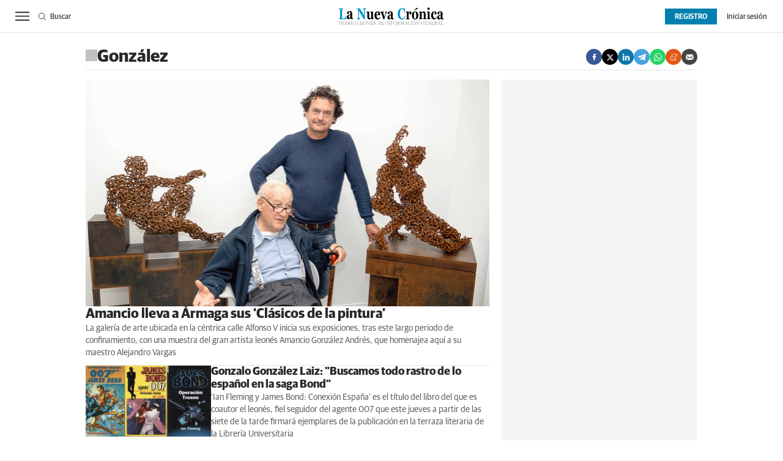

--- FILE ---
content_type: text/html; charset=UTF-8
request_url: https://www.lanuevacronica.com/tag/gonzalez
body_size: 48471
content:
<!DOCTYPE html>
<html lang="es">
<head>
    <meta http-equiv="Content-Type" content="text/html; charset=utf-8" />
    <meta name="publisuites-verify-code" content="aHR0cHM6Ly93d3cubGFudWV2YWNyb25pY2EuY29t" />

                            
            
            
    
            <title>González</title>
        <meta name="description" content="Noticias de León y provincia. Toda la información de actualidad, sucesos, política, deportes, cultura y Bierzo. Diario digital"/>
        <link rel="canonical" href="https://www.lanuevacronica.com/tag/gonzalez" />
            <!-- Og MetaTags -->
                <meta property="og:site_name" content="La Nueva Crónica"/>
    <meta property="og:title" content="González"/>
    <meta property="og:description" content="Todas las noticias y última hora sobre González de León y provincia en tu periódico digital La Nueva Crónica"/>
    <meta property="og:url" content="https://www.lanuevacronica.com/tag/gonzalez"/>
    <meta property="og:image" content="https://www.lanuevacronica.com/uploads/static/la-nueva-cronica/dist/logos/logo-1200x630.png" />
    <meta property="og:image:width" content="1200" />
    <meta property="og:image:height" content="630" />
    <meta property="og:image:type" content="image/png" />
    <meta property="og:type" content="website"/>
    <meta property="og:locale" content="es_ES" />

        <!-- /Og MetaTags -->
                    
            <meta name="robots" content="index, follow, max-snippet:-1, max-image-preview:large, max-video-preview:-1">
    
    <!-- Twitter Card -->
            <meta name="twitter:card" content="summary_large_image"/>
    <meta name="twitter:url" content="https://www.lanuevacronica.com/tag/gonzalez"/>
    <meta name="twitter:title" content="González"/>
    <meta name="twitter:description" content="La Nueva Crónica - Noticias de León, toda la información al instante"/>
    <meta name="twitter:image:src" content="https://www.lanuevacronica.com/uploads/static/la-nueva-cronica/dist/logos/logo-1200x630.png"/>

    <!-- /Twitter Card -->

    <meta name="viewport" content="width=device-width, initial-scale=1.0" />

    <!-- Image preload -->
        <!-- /Image preload -->

    
    <link rel="shortcut icon" href="/favicon.ico"/>
    <link rel="apple-touch-icon" sizes="72x72" href="https://www.lanuevacronica.com/uploads/static/la-nueva-cronica/logos/apple-touch-icon-72x72.png"/>
    <link rel="apple-touch-icon" sizes="114x114" href="https://www.lanuevacronica.com/uploads/static/la-nueva-cronica/logos/apple-touch-icon-114x114.png"/>
    <link rel="apple-touch-icon-precomposed" sizes="72x72" href="https://www.lanuevacronica.com/uploads/static/la-nueva-cronica/logos/apple-touch-icon-72x72.png"/>
    <link rel="apple-touch-icon-precomposed" sizes="144x144" href="https://www.lanuevacronica.com/uploads/static/la-nueva-cronica/logos/apple-touch-icon-114x114.png"/>

    <!-- RSS -->
    <link rel="alternate" type="application/rss+xml" title="RSS la-nueva-cronica" href="https://www.lanuevacronica.com/uploads/feeds/feed_la-nueva-cronica_es.xml">
    <!-- /RSS -->

        <style>@font-face{font-family:Arial Fallback;src:local(Arial);size-adjust:93%;ascent-override:99%;descent-override:32%;line-gap-override:normal}@font-face{font-family:Guardian Sans;font-display:swap;src:url(/uploads/static/la-nueva-cronica/dist/fonts/GuardianSansRegular.woff) format("woff")}@font-face{font-family:Guardian Sans;font-display:swap;font-weight:500;src:url(/uploads/static/la-nueva-cronica/dist/fonts/GuardianSansMedium.woff) format("woff")}@font-face{font-family:Guardian Sans;font-display:swap;font-weight:600;src:url(/uploads/static/la-nueva-cronica/dist/fonts/GuardianSansSemibold.woff) format("woff")}@font-face{font-family:Guardian Sans;font-display:swap;font-weight:700;src:url(/uploads/static/la-nueva-cronica/dist/fonts/GuardianSansBold.woff) format("woff")}@font-face{font-family:Guardian Sans;font-style:italic;font-display:swap;src:url(/uploads/static/la-nueva-cronica/dist/fonts/GuardianSansRegularIt.woff) format("woff")}@font-face{font-family:Guardian Sans;font-style:italic;font-display:swap;font-weight:500;src:url(/uploads/static/la-nueva-cronica/dist/fonts/GuardianSansMediumIt.woff) format("woff")}@font-face{font-family:Guardian Sans;font-style:italic;font-display:swap;font-weight:600;src:url(/uploads/static/la-nueva-cronica/dist/fonts/GuardianSansSemiboldIt.woff) format("woff")}@font-face{font-family:Guardian Sans;font-style:italic;font-display:swap;font-weight:700;src:url(/uploads/static/la-nueva-cronica/dist/fonts/GuardianSansBoldIt.woff) format("woff")}html{line-height:1.15;-webkit-text-size-adjust:100%}body{margin:0}main{display:block}h1{font-size:2em;margin:.67em 0}hr{box-sizing:content-box;height:0;overflow:visible}pre{font-family:monospace,monospace;font-size:1em}a{background-color:transparent}abbr[title]{border-bottom:none;text-decoration:underline;text-decoration:underline dotted}b,strong{font-weight:bolder}code,kbd,samp{font-family:monospace,monospace;font-size:1em}small{font-size:80%}sub,sup{font-size:75%;line-height:0;position:relative;vertical-align:baseline}sub{bottom:-.25em}sup{top:-.5em}img{border-style:none}button,input,optgroup,select,textarea{font-family:inherit;font-size:100%;line-height:1.15;margin:0}button,input{overflow:visible}button,select{text-transform:none}[type=button],[type=reset],[type=submit],button{-webkit-appearance:button}[type=button]::-moz-focus-inner,[type=reset]::-moz-focus-inner,[type=submit]::-moz-focus-inner,button::-moz-focus-inner{border-style:none;padding:0}[type=button]:-moz-focusring,[type=reset]:-moz-focusring,[type=submit]:-moz-focusring,button:-moz-focusring{outline:1px dotted ButtonText}fieldset{padding:.35em .75em .625em}legend{box-sizing:border-box;color:inherit;display:table;max-width:100%;padding:0;white-space:normal}progress{vertical-align:baseline}textarea{overflow:auto}[type=checkbox],[type=radio]{box-sizing:border-box;padding:0;margin-right:7px}[type=number]::-webkit-inner-spin-button,[type=number]::-webkit-outer-spin-button{height:auto}[type=search]{-webkit-appearance:textfield;outline-offset:-2px}[type=search]::-webkit-search-decoration{-webkit-appearance:none}::-webkit-file-upload-button{-webkit-appearance:button;font:inherit}details{display:block}summary{display:list-item}[hidden],template{display:none}*{box-sizing:border-box;-moz-box-sizing:border-box;-webkit-box-sizing:border-box}picture{display:block}:focus{outline:none}input[type=submit]:hover{cursor:pointer}a,abbr,acronym,address,applet,article,aside,audio,b,big,blockquote,body,canvas,caption,center,cite,code,dd,del,details,dfn,div,dl,dt,em,embed,fieldset,figcaption,figure,footer,form,h1,h2,h3,h4,h5,h6,header,hgroup,html,i,iframe,img,ins,kbd,label,legend,li,mark,menu,nav,object,ol,output,p,pre,q,ruby,s,samp,section,small,span,strike,strong,sub,summary,sup,table,tbody,td,tfoot,th,thead,time,tr,tt,u,ul,var,video{margin:0;padding:0;border:0;font-size:100%;font:inherit;vertical-align:baseline;line-height:1.2}article,aside,details,figcaption,figure,footer,header,hgroup,menu,nav,section{display:block}body{line-height:1.2}ol,ul{list-style:none}blockquote,q{quotes:none}blockquote:after,blockquote:before,q:after,q:before{content:"";content:none}table{border-collapse:collapse;border-spacing:0}html{max-width:100%;scroll-behavior:smooth;scroll-margin-top:3.3125rem;overflow-x:hidden}body,html{position:relative}body{font-family:Guardian Sans,Arial Fallback,sans-serif;color:#282828}::selection{color:#282828;background:#ebfaff}a{text-decoration:none;font-size:inherit;color:inherit}img{display:block;max-width:100%;height:auto}textarea{width:100%}b,strong{font-weight:700}em,i{font-style:italic}.o-layout{display:flex;flex-direction:column;gap:1.25rem}.o-layout--cols{flex-direction:row;flex-wrap:nowrap;justify-content:space-between;max-width:62.5rem;margin:0 auto;gap:unset}.o-layout--col-1{flex:0 0 auto;width:66%}.article .o-layout--col-1 .o-grid,.article .o-layout--col-1 .o-grid__item{gap:0}.o-layout--col-2{flex:0 0 auto;width:32%}.o-layout--col-2 .o-grid,.o-layout--col-2 .o-grid__item{height:100%}.article .o-layout--col-2 .o-grid,.article .o-layout--col-2 .o-grid__item{gap:1.25rem}.o-layout--magazine{max-width:53.75rem}.o-layout--account{max-width:100%}.o-layout--top{height:3.3125rem;position:sticky;top:0;z-index:100;pointer-events:none}.main-header .o-layout--top{height:8.3125rem}.article .o-layout--top,.gallery .o-layout--top,.live-event .o-layout--top,.service .o-layout--top,.static .o-layout--top,.thematic .o-layout--top{margin-bottom:.625rem}.o-layout--top-banners{top:0;margin:0 auto;width:100%;z-index:100;position:relative;z-index:9}.has-sticky-header .o-layout--top-banners{position:relative}.o-layout--v-banners{pointer-events:none;position:absolute;top:0;width:100%;margin:0 auto;opacity:0}.o-flex-columns__wrapper{max-width:62.5rem;margin:0 auto;padding:20px 0;display:flex;flex-direction:column;gap:20px}.o-flex-columns__header{position:relative;text-align:center}.o-flex-columns__header:before{content:"";position:absolute;top:.5rem;display:block;width:100%;border-top:1px solid #e3e3e3;z-index:-1}.o-flex-columns__title{display:inline-block;padding:0 .6875rem;background-color:#fff;font-size:1rem;font-weight:700}.o-flex-columns__row{display:flex;flex-direction:column;max-width:62.5rem;width:100%;margin:0 auto;gap:10px}.o-flex-columns__row--2col .o-flex-columns__row--2col{margin-bottom:-1em}.o-flex-columns__row--4col{flex-direction:column}.o-flex-columns__row--5col{flex-direction:column}.o-flex-columns__row--variable{flex-direction:row;justify-content:center;gap:1.875rem}.o-flex-columns__row--bootstrap>div{padding:0}[class*=has-color] .o-flex-columns{background-color:#0380ae}.o-flex-columns--home-secondary-1 .o-flex-columns__wrapper,.o-flex-columns--home-secondary-4 .o-flex-columns__wrapper,.o-flex-columns--home-secondary-8 .o-flex-columns__wrapper,.o-flex-columns--home-secondary-9 .o-flex-columns__wrapper,.o-flex-columns--opinion .o-flex-columns__wrapper{gap:.875rem}.o-flex-columns--service .o-flex-columns__row--5col .o-flex-columns__item{width:auto}.o-flex-columns__list-item:last-child article{margin-bottom:0}.o-flex-columns__item{display:flex;flex-direction:column;justify-content:flex-start;gap:1rem}.o-icon{width:15px;height:15px}.o-icon--s1{width:54px;height:54px}.o-icon--s2{width:32px;height:32px}.o-icon--s3{width:20px;height:20px}.o-icon--s4{width:10px;height:10px}.o-icon-list{display:flex;flex-wrap:wrap;justify-content:space-between}.o-icon-list__item{text-align:center;margin:15px 0;flex:0 0 15%}.o-icon-list__item .icon{display:block;width:50px;height:50px;margin:0 auto}.o-group{display:flex;flex-wrap:wrap;align-items:center;gap:.75rem;width:100%}.o-grid{display:grid;grid-auto-rows:auto;grid-template-columns:repeat(12,1fr);grid-auto-flow:row;gap:1.25rem;width:100%;max-width:62.5rem;margin:0 auto}.o-grid--fullwidth,.o-grid.is-fullwidth{max-width:100%}.o-grid__row{display:grid;grid-auto-rows:auto;grid-template-columns:repeat(12,1fr);grid-auto-flow:row;gap:1.25rem;width:100%;max-width:62.5rem;margin:0 auto}.o-grid__item{display:flex;flex-direction:column;justify-content:flex-start;gap:1rem}.o-grid__item--col-12{grid-column:span 12}.o-grid__item--col-11{grid-column:span 11}.o-grid__item--col-10{grid-column:span 10}.o-grid__item--col-9{grid-column:span 9}.o-grid__item--col-8{grid-column:span 8}.o-grid__item--col-7{grid-column:span 7}.o-grid__item--col-6{grid-column:span 6}.o-grid__item--col-5{grid-column:span 5}.o-grid__item--col-4{grid-column:span 4}.o-grid__item--col-3{grid-column:span 3}.o-grid__item--col-2{grid-column:span 2}.o-grid__item--col-1{grid-column:span 1}.o-grid__item--row-12{grid-row:span 12}.o-grid__item--row-11{grid-row:span 11}.o-grid__item--row-10{grid-row:span 10}.o-grid__item--row-9{grid-row:span 9}.o-grid__item--row-8{grid-row:span 8}.o-grid__item--row-7{grid-row:span 7}.o-grid__item--row-6{grid-row:span 6}.o-grid__item--row-5{grid-row:span 5}.o-grid__item--row-4{grid-row:span 4}.o-grid__item--row-3{grid-row:span 3}.o-grid__item--row-2{grid-row:span 2}.o-grid__item--row-1{grid-row:span 1}.o-grid--format-1{column-gap:1.25rem;max-width:53.75rem;margin:1.6875rem auto 5.1875rem;padding:0}.o-grid--format-2{grid-template-columns:repeat(2,1fr);margin:0 0 .9375rem;padding:0 0 .9375rem}.o-grid--format-2 [class*=o-grid__item--col]{grid-column:auto}.o-grid--format-3{margin:0 0 .9375rem;padding:0 0 .9375rem;overflow-x:scroll;display:flex}.o-grid--format-3 .o-grid__item{flex:0 0 22%}.o-grid--openning{padding-top:.9375rem}.o-grid--home-main-18 .o-grid__item--col-4{background-color:#f5f5f5}.o-grid--home-secondary-10{row-gap:.875rem}.o-grid--las-cosas-de-ful{background-color:#f5f5f5}[class*=o-grid__item--col]{max-width:100%}.m-author{display:flex;align-items:center;gap:.375rem}.m-author__figure{position:relative;width:2rem;height:2rem;overflow:hidden;border-radius:50%}.m-author__position{font-size:.75rem;color:#282828;text-transform:none;font-weight:400}.m-author--list{font-size:.6875rem;color:#444;text-transform:none;font-weight:400}[class*=has-color] .m-author--list{color:#fff}.m-author--list .m-author__name:not(:first-child):before{content:"|";padding:0 .3125rem}.m-author--viewer{font-size:.8125rem;color:#282828;text-transform:none;font-weight:700}.m-author--viewer:not(:first-child):before{content:"|"}.m-button{display:flex;justify-content:center;align-items:center;gap:.625rem;width:fit-content;padding:.625rem .8125rem;border:none;color:#fff;background-color:#0380ae;font-family:Guardian Sans,Arial Fallback,sans-serif;font-weight:500;font-size:.875rem;text-transform:uppercase;line-height:1.3;text-align:center}.m-button:hover{opacity:.7;cursor:pointer;transition:opacity .2s ease-in-out}.m-button svg{fill:#fff}.m-button__icon{width:.9375rem;height:.9375rem}.m-button--secondary{color:#0380ae;background-color:#ebfaff}.m-button--secondary .m-button__icon{fill:#0380ae}.m-button--tertiary{color:#0380ae;background-color:transparent;border:1px solid}.m-button--tertiary .m-button__icon{fill:#0380ae}.m-button--small{padding:.625rem 1rem .5rem;font-size:.75rem;line-height:.625rem;gap:.5rem}.m-button--small .m-button__txt{font-size:inherit;line-height:inherit}.m-button.is-voted{opacity:.5;pointer-events:none;cursor:default}.m-category{font-size:.625rem;color:#0380ae;text-transform:uppercase;font-weight:600;font-family:Guardian Sans,Arial Fallback,sans-serif}.has-category-7 .m-category{color:#c810e0}.has-category-8 .m-category{color:#d86c00}.has-category-28 .m-category{color:#0682cc}.has-category-76 .m-category{color:#900090}.has-category-26 .m-category{color:#0380ae}.m-category__link{transition:all .15s ease-out}.m-category__link:hover{opacity:.7}[class*=has-color] .m-category--list{color:#fff}.m-category--viewer{font-size:.75rem;font-weight:700}.m-comments{display:flex;gap:.125rem;font-size:.6875rem;color:#444;font-weight:400;font-family:Guardian Sans,Arial Fallback,sans-serif}.m-comments__link,.m-comments__total{display:flex;gap:.25rem}.m-comments .o-icon{height:.75rem;fill:#444}[class*=has-color] .m-comments--list{color:#fff}[class*=has-color] .m-comments--list .o-icon{fill:#fff}.m-comments--viewer{font-size:.75rem;cursor:pointer}.m-date{display:flex;font-size:.6875rem;color:#444;font-weight:400;font-family:Guardian Sans,Arial Fallback,sans-serif}.m-date .o-icon{height:.75rem;fill:#444}[class*=has-color] .m-date--list{color:#fff}.m-date--viewer{gap:.25rem;font-size:.75rem}.m-date--updated{margin-left:.25rem;padding-left:.25rem;border-left:.0625rem solid #e3e3e3;font-weight:500}.m-logo{line-height:0;display:block;max-width:100%;transition:all .15s ease-out}.m-logo__txt{position:absolute;font-size:0}.m-logo--full,.m-logo--full .m-logo__image{width:16.875rem;height:2.8125rem}.m-logo--full-header{display:none}.has-full-header .m-logo--full-header{display:block}.has-full-header .m-logo--reduced-header{display:none}.m-logo--normal,.m-logo--normal .m-logo__image,.m-logo--reduced,.m-logo--reduced .m-logo__image{width:10.6875rem;height:1.8125rem}.m-logo--footer,.m-logo--footer .m-logo__image{width:12.5rem;height:2.0625rem}.m-save{cursor:pointer}.m-save .o-icon{height:.75rem;fill:#444}.m-save__wrapper{display:flex;gap:.25rem}.m-save__save-text{font-size:.75rem;color:#444;font-weight:400;font-family:Guardian Sans,Arial Fallback,sans-serif}.m-save.is-saved-article .o-icon,.m-save.is-saved .o-icon{fill:#0380ae}.m-social-share{display:flex;flex-direction:row;gap:.375rem}.m-social-share__item{overflow:hidden}.m-social-share__item,.m-social-share__link{display:flex;justify-content:center;align-items:center}.m-social-share__link{border-bottom:none;width:100%;height:100%}.m-social-share .m-social-share__item{border-radius:50%;width:1.625rem;height:1.625rem}.m-social-share .m-social-share__img{width:.8125rem;height:.8125rem}.m-social-share .m-social-share__item{background:#444}.m-social-share .m-social-share__item--facebook{background:#3b5998}.m-social-share .m-social-share__item--twitter{background:#000}.m-social-share .m-social-share__item--linkedin{background:#0e76a8}.m-social-share .m-social-share__item--whatsapp{background:#25d366}.m-social-share .m-social-share__item--telegram{background:#48a3df}.m-social-share .m-social-share__item--youtube{background:#ec2b00}.m-social-share .m-social-share__item--instagram{background:radial-gradient(circle at 30% 107%,#fdf497 0,#fdf497 5%,#fd5949 45%,#d6249f 60%,#285aeb 90%)}.m-social-share .m-social-share__item--twitch{background:#6441a4}.m-social-share .m-social-share__item--pinterest{background:#e60023}.m-social-share .m-social-share__item--meneame{background:#e35614}.m-social-share .m-social-share__img{fill:#fff}.m-social-share--secondary{margin:0 0 1.25rem}.m-social-profile{display:flex;flex-direction:row;gap:0}.m-social-profile__item{overflow:hidden}.m-social-profile__item,.m-social-profile__link{display:flex;justify-content:center;align-items:center}.m-social-profile__link{border-bottom:none;width:100%;height:100%}.m-social-profile .m-social-profile__img{fill:#444}.m-social-profile .m-social-profile__item{width:1.625rem;height:1.625rem}.m-social-profile .m-social-profile__img{width:.8125rem;height:.8125rem}.m-social-profile__item--kioskoymas .m-social-profile__img{width:.9375rem;height:.9375rem}.m-social-profile--author{gap:.375rem;opacity:.5}.m-social-profile--author .m-social-profile__item{border-radius:50%}.m-social-profile--author .m-social-profile__img{fill:#fff}.m-social-profile--author .m-social-profile__item{background:#5f5f5f}.m-heading{border:solid #e3e3e3;border-width:0 0 1px;min-height:2.1875rem;display:flex;flex-direction:row;justify-content:space-between;margin-bottom:.9375rem;align-items:center}.m-heading__title{display:flex;align-items:baseline;font-size:1.75rem;color:#282828;margin:0;font-weight:700;font-family:Guardian Sans,Arial Fallback,sans-serif}.m-heading__title:before{content:"";display:inline-block;width:1.1875rem;height:1.1875rem;margin-right:.4375rem;background-color:#c1c1c1}.has-category-7 .m-heading__title:before{background-color:#c810e0}.has-category-8 .m-heading__title:before{background-color:#d86c00}.has-category-28 .m-heading__title:before{background-color:#0682cc}.has-category-76 .m-heading__title:before{background-color:#900090}.has-category-26 .m-heading__title:before{background-color:#0380ae}.o-grid--las-cosas-de-ful .m-heading__title:before{background-color:#0380ae}.m-heading__link-title{display:inline-block}.m-heading__link-all{font-size:.75rem;display:flex;align-items:center}.m-heading__link-all .icon{width:14px;height:14px;fill:#282828;margin-top:.125rem}.m-heading__link-all-bullet{padding-left:.625rem}.m-heading__sponsor{margin-left:auto;display:flex;align-items:center}.m-heading__sponsor-txt{margin-right:.625rem;font-size:.75rem}.m-heading__sponsor-img{max-width:6.25rem;max-height:1.25rem}.m-heading .o-icon{height:.75rem;fill:#282828}[class*=has-color] .m-heading__title{color:#fff}[class*=has-color] .m-heading__title:before{background-color:#fff}[class*=has-color] .m-heading__link-all{color:#fff}[class*=has-color] .m-heading__link-all-bullet svg{fill:#fff}.m-heading--format-2{border:solid #e3e3e3;border-width:0 0 1px}.m-heading--format-2 .m-heading__title{font-size:1.0625rem;color:#282828;font-weight:700;font-family:Guardian Sans,Arial Fallback,sans-serif;margin:0}.m-heading--format-2 .m-heading__title:before{width:.875rem;height:.875rem}.m-heading--format-3{border:none;margin-bottom:0}.m-heading--format-3 .m-heading__title{font-size:1.0625rem;color:#0380ae;font-weight:600;font-family:Guardian Sans,Arial Fallback,sans-serif;margin:0}.m-heading--format-4{border-width:0;border-style:solid;min-height:auto;margin-bottom:.1875rem}.m-heading--format-4 .m-heading__title{font-size:.6875rem;color:#444;font-weight:400;font-family:Guardian Sans,Arial Fallback,sans-serif}.m-heading--format-4 .m-heading__title:before{display:none}.m-heading--opening-right{min-height:auto;margin:.3125rem .625rem 0}.has-category-7 .m-heading--opening-right{border-color:#c810e0}.has-category-8 .m-heading--opening-right{border-color:#d86c00}.has-category-28 .m-heading--opening-right{border-color:#0682cc}.has-category-76 .m-heading--opening-right{border-color:#900090}.has-category-26 .m-heading--opening-right{border-color:#0380ae}.m-heading--opening-right .m-heading__title{padding-bottom:.25rem;font-size:1.125rem;line-height:1em;font-weight:700}.has-category-7 .m-heading--opening-right .m-heading__title{color:#c810e0}.has-category-8 .m-heading--opening-right .m-heading__title{color:#d86c00}.has-category-28 .m-heading--opening-right .m-heading__title{color:#0682cc}.has-category-76 .m-heading--opening-right .m-heading__title{color:#900090}.has-category-26 .m-heading--opening-right .m-heading__title{color:#0380ae}.m-heading--opening-right .m-heading__title:before{display:none}.has-category-7 .m-heading--opening-right .m-heading__link-all{color:#c810e0}.has-category-8 .m-heading--opening-right .m-heading__link-all{color:#d86c00}.has-category-28 .m-heading--opening-right .m-heading__link-all{color:#0682cc}.has-category-76 .m-heading--opening-right .m-heading__link-all{color:#900090}.has-category-26 .m-heading--opening-right .m-heading__link-all{color:#0380ae}.has-category-7 .m-heading--opening-right .m-heading__link-all-bullet svg path,.m-heading--opening-right .m-heading__link-all-bullet svg path{fill:#c810e0}.has-category-8 .m-heading--opening-right .m-heading__link-all-bullet svg path{fill:#d86c00}.has-category-28 .m-heading--opening-right .m-heading__link-all-bullet svg path{fill:#0682cc}.has-category-76 .m-heading--opening-right .m-heading__link-all-bullet svg path{fill:#900090}.has-category-26 .m-heading--opening-right .m-heading__link-all-bullet svg path{fill:#0380ae}.o-flex-columns__wrapper .m-heading,.o-grid--home-secondary-10 .m-heading{margin:0;padding-bottom:.125rem}.m-related{margin-top:1.25rem;margin-bottom:1.625rem}.m-related__heading{font-size:.6875rem;color:#444;margin:0;border:none;min-height:auto}.m-related__item{border-color:#e3e3e3;border-style:solid;border-width:1px 0;display:flex;flex-direction:row;gap:10px;padding:.9375rem 0}.m-related__item-img-wrapper{flex:0 0 5rem}.m-related a.m-related__item-link{font-size:.9375rem;color:#282828;font-weight:700;line-height:1.27em;display:inline-block;display:inline;border-bottom:1px solid transparent;transition:all .15s ease-in-out}.m-related a.m-related__item-link:hover{border-bottom:1px solid}.m-related__fig{width:100%}.m-related--out{margin:1.875rem 0}.m-related--out .m-related__item{border:solid #e3e3e3;border-width:0 0 1px}.m-related--out .m-related__item-img-wrapper{flex:0 0 5rem}.m-related--out a.m-related__item-link{font-size:.9375rem;color:#282828;font-weight:700;font-family:Guardian Sans,Arial Fallback,sans-serif;display:inline;border-bottom:1px solid transparent;transition:all .15s ease-in-out}.m-related--out a.m-related__item-link:hover{border-bottom:1px solid}.c-form{border:0 solid #e3e3e3;padding:0;background:transparent}.c-form,.c-form__wrapper{display:flex;flex-direction:column;gap:1.25rem}.c-form__heading{display:flex;flex-direction:column;gap:.3125rem}.c-form__title{font-size:1.75rem;font-weight:500}.c-form__title-close{display:block;width:15px;height:15px;margin-top:-4px;background-image:url([data-uri]);background-position:50%;background-repeat:no-repeat;font-size:0;float:right}.c-form__desc{font-size:1.125rem}.c-form__form{display:flex;gap:1.25rem;flex-direction:column}.c-form__main .c-form__input{width:100%;padding:0 .9375rem}.c-form__main{display:flex;flex:0 0 100%}.c-form__actions .m-button{width:100%}.c-form__actions--login{margin:0 0 10px;text-align:center}.c-form__actions--login .m-button{width:auto;margin:0 auto}.c-form__register{display:flex;flex-direction:column;gap:1.25rem}.c-form__register .c-form__title{font-size:1.25rem;color:#282828;font-weight:700}.c-form__register .m-button{width:100%}.c-form__link--back-to-login,.c-form__link--remember-pwd{text-align:center;font-size:.75rem;color:#282828}.c-form__message{font-size:1.0625rem;display:flex;align-items:center}.c-form__message.is-failure,.c-form__message.is-success{min-height:2.5rem;padding-left:2.5rem}.c-form__message.is-success{color:#92b500;background-image:url([data-uri])}.c-form__message.is-failure,.c-form__message.is-success{background-position:0;background-size:28px;background-repeat:no-repeat}.c-form__message.is-failure{color:red;background-image:url([data-uri])}.c-form__field{display:flex;justify-content:center;flex-direction:column;position:relative;gap:.25rem}.c-form__field--row{gap:.625rem;flex-direction:row;align-items:center;justify-content:flex-start}.c-form__label{display:block;text-transform:none;font-weight:500}.c-form__label,.c-form__label--checkbox{font-size:.75rem;color:#282828}.c-form__label a{text-decoration:underline}.c-form__input-wrapper{position:relative}.c-form__input{width:100%;padding:.75rem .9375rem;color:#5f5f5f;background:#fff;border:1px solid #d6d6d6;font-size:.875rem;transition:all .15s ease-out}.c-form__input:focus{outline:none;border-color:#bdbdbd;transition:all .15s ease-out}.c-form__input--textarea{height:9.375rem}.c-form__select{position:relative;padding:10px 36px 10px 16px;font-size:.875rem;color:#5f5f5f;border-radius:0;border:1px solid #d6d6d6;appearance:none;background-image:url([data-uri]);background-position:center right 4px;background-size:18px;background-repeat:no-repeat}.c-form__icon-unmask{position:absolute;right:0;bottom:.125rem;width:2.8125rem;height:2.8125rem;display:flex;justify-content:center;align-items:center;fill:#c1c1c1;cursor:pointer}.c-form__icon-unmask .o-icon{width:2rem;height:2rem}.c-form__help{font-size:.6875rem;color:#5f5f5f;font-weight:400}.c-form__group{display:flex;flex-direction:column;gap:.25rem}.c-form__group .c-form__label{flex:0 0 100%}.c-form__group--birthdate{display:flex;flex-wrap:wrap;flex-direction:row;justify-content:flex-start}.c-form__group--birthdate .c-form__group-item{width:30%;margin-right:10px}.c-form__count{font-size:.75rem;margin-top:5px;color:#444}.c-form__count.limit_reached{color:red}.c-form__submit{align-self:end;padding:.9375rem;width:100%}.c-form__items--grid{display:grid;grid-gap:1.25rem;grid-template-columns:1fr 1fr}.c-form .c-form__field--full-width{grid-column:1/3}.c-form .c-form__field--full-width .m-button,.c-form__recaptcha{width:100%}.c-form__recaptcha>*{max-width:100%;width:100%}.c-form_inline-message{font-size:.875rem;margin-top:.3125rem}.c-form .is-failure{color:red}.c-form .is-success{color:#92b500}.c-form--register{max-width:35rem;margin:0 auto 1.25rem;box-shadow:0 5px 5px rgba(40,40,40,.1);background:#fff;padding:40px 80px}.c-form--register .c-form__title{text-align:center}.c-form--register .c-form__desc{font-size:1rem;text-align:center}.c-form--register .c-form__desc span{display:block;font-weight:500}.c-form--register .c-form__submit,.c-form--register .m-button{width:100%}.c-form--register .c-form__message{font-size:.875rem;font-weight:400}.c-form--no-border{padding:0;border:none}.c-form--contact .c-form__wrapper{padding:.9375rem 0}.c-form--contact .c-form__heading{text-align:center}.c-form--contact .c-form__text-area{height:160px}.c-form--contact .c-form__captcha{text-align:center;padding:20px;background-color:#f5f5f5}.c-form--contact .m-button{width:100%}.c-form--subscribe-footer{margin-top:20px;background:#0380ae;padding-bottom:1.25rem}.c-form--subscribe-footer .c-form__wrapper{width:62.5rem;justify-content:space-between;padding:0;gap:0}.c-form--subscribe-footer .c-form__message.is-success{color:#cbea4a;background-image:url([data-uri]);background-position:0;background-size:28px;background-repeat:no-repeat}.c-form--subscribe-footer .c-form__message.is-failure{color:#ffbb78;background-image:url([data-uri]);background-position:0;background-size:28px;background-repeat:no-repeat}.c-form--subscribe-footer .c-form__title{color:#fff;font-weight:700;font-size:1.375rem;line-height:1.625rem}.c-form--subscribe-footer .c-form__form{gap:.8125rem}.c-form--subscribe-footer .c-form__items--grid{grid-template-columns:60% 40%}.c-form--subscribe-footer .c-form__label{color:#fff}.c-form--subscribe-footer .c-form__field--full-width{margin-top:.625rem}.c-form--subscribe-footer .c-form__field--full-width .m-button{width:6.875rem;height:2.1875rem;padding-top:.75rem;padding-bottom:.5rem;border:1px solid #fff}.c-form--subscribe-footer .c-form__input{padding:.6875rem .9375rem .5625rem;font-weight:500;color:#444}.c-form--subscribe-footer [type=checkbox]{width:18px;height:18px;border:0;vertical-align:middle}.static .c-form--subscribe-footer{display:none}.c-form--subscribe-page .c-form__heading{text-align:center}.c-form--subscribe-page .c-form__wrapper{padding:.9375rem 0}.c-form--searchform{width:100%}.c-form--searchform .c-form__form{position:relative;display:flex;width:100%;max-width:62.5rem;margin:0 auto;padding:1.25rem}.c-form--searchform .c-form__input{width:100%;height:38px;padding:.1875rem .625rem 0;border:1px solid #e3e3e3;font-weight:500;font-size:.875rem;color:#444}.c-form--searchform .c-form__input:focus{outline:none}.c-form--searchform .c-form__submit{padding:0 .9375rem;background:#0380ae;text-transform:uppercase;color:#fff;font-size:14px;border:none;align-self:auto;width:auto}.c-form--searchform .c-form__close{align-self:center;margin-left:.625rem;margin-right:-1.875rem;width:1.25rem;height:1.25rem;background-image:url([data-uri]);background-position:50%;background-size:no-repeat;background-repeat:no-repeat;background-size:12px;transition:all .15s ease-in-out;cursor:pointer}.c-form--searchform .c-form__close:hover{transition:all .15s ease-in-out}.c-form--searchpage{gap:1.25rem;margin-bottom:3.125rem}.c-form--searchpage .c-form__message{display:inline-block}.c-form--searchpage .c-form__select{padding:5px 36px 5px 16px}.c-form--contest .c-form__title{font-size:1.375rem;font-weight:600}.c-form--contest .c-form__label{font-size:1.125rem;color:#282828;margin:0 0 .875rem;font-weight:500}.c-form--contest .c-form__input{margin:0 0 20px;padding:18px;height:48px;width:100%;border:1px solid #c1c1c1;position:relative;vertical-align:middle;bottom:2px}.c-form--contest .c-form__input::placeholder{color:#c1c1c1}.c-form--contest .c-form__input--radio{display:inline}.c-form--contest .c-form__textarea{margin:0 0 20px;padding:18px;height:178px;width:100%;border:1px solid #c1c1c1;position:relative;vertical-align:middle;bottom:2px}.c-form--contest .c-form__textarea::placeholder{color:#c1c1c1}.c-form--contest .c-form__actions{margin:.9375rem 0 0}.c-form--contest .c-form__actions .m-button{margin:0}.c-form--center,.c-form--center .c-form__input{text-align:center}.c-form--redux .c-form__wrapper{width:30rem;margin:0 auto}.c-form--redux .c-form__form{width:24.375rem;margin:0 auto}.c-form--login .c-form__separator{text-align:center;font-size:1.375rem;font-weight:700;margin:20px 3.125rem 0;position:relative}.c-form--login .c-form__separator:before{content:"";display:block;position:absolute;width:100%;height:1px;background:#e3e3e3;left:0;top:50%}.c-form--login .c-form__separator__text{background:#f5f5f5;position:relative;padding:0 10px}.c-form--login .m-button{width:100%}.c-form--login-page{width:50%;margin:2.5rem auto;padding:40px 80px;text-align:center;box-shadow:0 5px 5px rgba(40,40,40,.1);background:#fff}.c-header{display:flex;flex-direction:column;width:100%}.c-header__wrapper{width:100%;background:#fff;max-width:62.5rem;margin:0 auto;pointer-events:all;border-bottom:1px solid #e3e3e3;max-width:100%}.has-full-header .c-header__wrapper{background:#fff}.c-header__container{margin:0 auto;position:relative;display:flex;flex-wrap:wrap;padding:0;height:3.3125rem;transition:all .5s;align-items:flex-start;max-width:62.5rem;max-width:100%;width:100%}.has-full-header .c-header__container{height:8.3125rem;background:transparent}.c-header__item{min-height:1.625rem;z-index:2}.c-header__menu-btn{position:relative;display:flex;height:3.3125rem;width:3.3125rem;justify-content:center;align-items:center;z-index:100;top:0;cursor:pointer}.c-header__menu-btn:after,.c-header__menu-btn:before{content:"";display:block;position:absolute;width:20px;height:2px;background:#444;left:17px;top:25px;opacity:0;transition:all .15s ease-in-out}.c-header__menu-btn .o-icon{width:1.4375rem;height:1.4375rem;fill:#444}.has-menu-opened .c-header__menu-btn .o-icon{opacity:0;width:1.625rem;height:1.625rem}.has-menu-opened .c-header__menu-btn:before{transform:rotate(45deg)}.has-menu-opened .c-header__menu-btn:after{transform:rotate(-45deg)}.has-menu-opened .c-header__menu-btn:after,.has-menu-opened .c-header__menu-btn:before{opacity:1}.c-header__lang{display:flex;align-items:center}.c-header__search-button{display:flex;align-items:center;cursor:pointer;position:relative}.c-header__search-button:after,.c-header__search-button:before{content:"";display:block;position:absolute;width:20px;height:1px;background:#444;left:-5px;top:25px;opacity:0;transition:all .15s ease-in-out}.c-header__search-button .o-icon{fill:#444;width:1.125rem;height:1.125rem}.c-header__search-button__txt{padding-top:2px;font-size:.75rem;color:#444;font-weight:500}.has-search-opened .c-header__search-button .o-icon{opacity:0}.has-search-opened .c-header__search-button:before{transform:rotate(45deg)}.has-search-opened .c-header__search-button:after{transform:rotate(-45deg)}.has-search-opened .c-header__search-button:after,.has-search-opened .c-header__search-button:before{opacity:1}.c-header__logo{display:flex;justify-content:center;position:absolute;width:100%;height:100%;align-items:center;top:0;left:0}.c-header__logo svg{float:left}.c-header__user-btn{position:absolute;z-index:1;right:.8125rem;top:.9375rem;z-index:100;cursor:pointer}.c-header__user-btn .o-icon{width:1.375rem;height:1.375rem;fill:#0380ae}body.is-logged .c-header__user-btn{display:none}.c-header__newsletter-btn{position:absolute;z-index:1;right:1.25rem;top:.5rem;z-index:100}.c-header__newsletter-btn .m-button{padding-left:1rem;padding-right:1rem}.c-header__newsletter-btn .o-icon{width:.75rem;height:.75rem;fill:#0380ae}body.is-logged .c-header__newsletter-btn{display:none}.c-header__user-options .m-button{padding:.4375rem 1rem .3125rem;font-size:.75rem;line-height:1rem;font-weight:600}.c-header__social{display:flex;align-items:center;justify-content:center}.c-header__social .m-social-profile{margin-top:1.25rem;padding:0;gap:.3125rem}.c-header__social .m-social-profile__item{border:1px solid #e3e3e3;background:#fff;border-radius:50%}.c-header__social .m-social-profile__item--kioskoymas{padding-left:.125rem}.c-header__social .m-social-profile__item--rss{padding-left:.0625rem}body.is-logged .c-header__social .m-social-profile{margin-top:0}.c-header__menu{width:100%;display:flex}.c-header__search-form{width:100%;margin:0;z-index:3}.c-header__back{position:absolute;left:1.25rem;font-size:.875rem}.c-header__back .o-icon{height:.75rem}.c-menu{width:100%}.c-menu__list{position:relative;max-width:100%;display:flex;margin:0 auto;padding:0;list-style:none;justify-content:center;height:100%}.c-menu__item:hover{background:#f5f5f5}.is-hidefromhere~.c-menu__item{display:none}.is-amp .is-hidefromhere~.c-menu__item{display:block}.c-menu__item--socio a{color:#0380ae;font-weight:500}.c-menu__item.has-subitems>.c-menu__link{background-image:url([data-uri]);background-position:center right 4px;background-size:13px;background-repeat:no-repeat;padding-right:1.25rem}.c-menu__link{display:flex;height:calc(100% - 2px);margin-top:2px;padding:0 .9375rem;color:#282828;text-transform:uppercase;font-size:.875rem;font-weight:600;font-family:Guardian Sans,Arial Fallback,sans-serif;transition:all .15s ease-out;align-items:center}.c-menu__link:hover{color:#000;text-decoration:none;transition:all .15s ease-out}.c-menu__link.is-featured{color:#0380ae}.c-menu__sublist{z-index:10;background:#fff;position:absolute;display:none;margin-top:-1px}.c-menu__subitem__link{display:block;padding:12px;color:#282828;text-transform:uppercase;font-size:.875rem;font-weight:600;transition:all .15s ease-out}.c-menu__subitem__link:hover{text-decoration:none;color:#282828;background:#f5f5f5;transition:all .15s ease-out}.c-footer__menu--main .c-menu{margin-top:.3125rem;background:transparent;border:0 solid #e3e3e3}.c-footer__menu--main .c-menu .c-menu__list{justify-content:center}.c-footer__menu--main .c-menu .c-menu__link{font-size:.875rem;font-weight:600;padding:.3125rem .9375rem}.c-footer__menu--main .c-menu li.has-subitems>a{background-size:0}.c-footer__menu--main .c-menu li.has-subitems ul{display:none}.c-footer__menu--static .c-menu{margin-top:.3125rem;border:0 solid #e3e3e3;background:transparent}.c-footer__menu--static .c-menu .c-menu__list{justify-content:center}.c-footer__menu--static .c-menu .c-menu__link{color:#282828;font-family:Guardian Sans,Arial Fallback,sans-serif;font-size:.6875rem;font-weight:400;text-transform:uppercase;padding:.3125rem .75rem}.c-banner{position:relative;width:100%;margin:0 auto 1.25rem;text-align:center;background:#f5f5f5}.c-banner cs-ads{display:block;height:fit-content;position:sticky;top:4.5625rem;overflow:hidden}.c-banner--120x600>*,.c-banner--160x600>*,.c-banner--160x800>*,.c-banner--300x100>*,.c-banner--300x150>*,.c-banner--300x250>*,.c-banner--300x600>*,.c-banner--728x90>*,.c-banner--980x250>*{z-index:2}.c-banner img{max-height:100%}.c-banner--980x250{max-width:62.5rem;height:250px}.c-banner--728x90{max-width:62.5rem;height:90px}.c-banner--300x100{height:6.25rem}.c-banner--300x150{height:9.375rem}.c-banner--300x250{height:18.75rem}.thematic .c-banner--300x250{height:37.5rem;margin:0 auto}.article .c-banner--300x250,.service .c-banner--300x250{margin:0 auto}.c-mainarticle__body .c-banner--300x250:not(:last-child){margin:0 auto 1.625rem}.c-banner--300x300{height:18.75rem}.article .c-banner--300x300,.thematic .c-banner--300x300{height:37.5rem}.c-banner--300x600{height:37.5rem}.c-vbanners .c-banner{position:sticky;height:50rem;overflow:hidden;transition:all 1s;opacity:1;background-color:transparent}.c-vbanners .c-banner cs-ads{display:block;height:50rem;background:transparent}.c-banner img{max-width:100%;margin:0 auto;height:auto}.c-banner__wrapper{display:flex;flex-direction:row;justify-content:center;flex-wrap:wrap}.c-banner__flexible{margin-bottom:10px}.c-banner__flexible+.c-banner__flexible{margin-left:10px}.v-banners-wrapper{position:fixed;top:0;left:0;right:0;height:1px;z-index:10;margin:0 auto;text-align:center}.has-full-header .v-banners-wrapper,body.u-vbanners-stop .v-banners-wrapper{position:absolute}.v-banners-wrapper .v-banners{position:relative;width:62.5rem;margin:0 auto;height:1px;overflow:visible}.v-banners-wrapper .v-banner1{display:block;position:absolute;top:63px;right:101%;bottom:0;pointer-events:auto;transition:all .15s ease-in-out;width:160px;height:50rem}.v-banners-wrapper .v-banner1 img{width:160px;max-width:160px;height:50rem}body.has-full-header .v-banners-wrapper .v-banner1{top:270px}.v-banners-wrapper .v-banner2{display:block;position:absolute;top:63px;left:101%;bottom:0;pointer-events:auto;transition:all .15s ease-in-out;width:160px;height:50rem}.v-banners-wrapper .v-banner2 img{width:160px;max-width:160px;height:50rem}body.has-full-header .v-banners-wrapper .v-banner2{top:270px}.c-vbanners,.o-layout--v-banners .o-grid,.o-layout--v-banners .o-grid__item{position:relative;top:0;left:0;width:100%;height:100%;z-index:2}.c-vbanners{display:none}.c-vbanners .c-banner:has(#banner-skin){position:absolute}.c-vbanners__wrapper{width:100%;margin:0 auto;position:sticky;top:0;transition:top .15s;top:3.9375rem}body.has-menu-opened .c-vbanners__wrapper{top:6.0625rem}body.has-search-opened .c-vbanners__wrapper{top:9.25rem}.c-vbanners__frame{position:relative;display:grid;grid-gap:.625rem;grid-template-columns:auto 62.5rem auto}.c-vbanners__left,.c-vbanners__right{position:relative;pointer-events:all;overflow:hidden}.c-vbanners__center{visibility:hidden}.c-logged{font-size:.75rem;color:#444;display:flex;justify-content:flex-end;gap:.75rem}.c-logged__link{display:flex;align-items:center}.c-logged__link--logout{gap:.375rem;color:#444}.c-logged__link--logout svg{fill:#444}.c-logged__img{color:#fff;background:#0380ae;padding:5px;border-radius:50%;width:1.625rem;height:1.625rem;display:inline-block;text-align:center;line-height:1.5em}.c-logged__text{font-size:.75rem;color:#444;font-weight:400;line-height:1em}.c-logged--in{position:relative;top:0}.c-logged--in,.has-sticky-header .c-logged--in{right:.8125rem}.has-menu-opened .c-logged--in{position:fixed;top:.8125rem;right:.8125rem}body:not(.is-logged) .c-logged--in{display:none}body.is-logged .c-logged--out{display:none}.has-menu-opened .c-logged--out{top:0;width:100%;position:relative;padding:.625rem .6875rem}.c-modal{position:fixed;top:0;bottom:0;left:0;right:0;z-index:10000;background:hsla(0,0%,100%,.6);display:flex;text-align:center}.c-modal__wrapper{width:31.25rem;max-width:100%;margin:auto;background-color:#fff;box-shadow:0 0 5px rgba(40,40,40,.1);flex-direction:column;overflow:auto;position:relative;max-height:80vh;padding:2.5rem;border:1px solid #e3e3e3}.c-modal__main-icon{width:2.375rem;height:2.375rem;margin:0 auto 1.25rem;fill:#0380ae;display:block}.c-modal__body{overflow-y:scroll;max-height:max-content;height:100%}.c-modal__close{position:absolute;top:16px;right:16px;width:26px;height:26px;background-image:url([data-uri]);background-repeat:no-repeat;background-size:20px;background-position:50%}.c-modal__close:hover{cursor:pointer}.c-modal--full-width .c-modal__wrapper{width:100%;height:100%;max-width:calc(100% - 40px);max-height:calc(100% - 40px);margin:auto;background-color:#fff;box-shadow:0 0 5px rgba(40,40,40,.1);flex-direction:column;overflow:auto;position:relative;padding:3.625rem 0 0;border:1px solid #e3e3e3}.c-modal--full-width .c-modal__embed{margin:0;padding:0;position:relative}.c-modal--full-width .c-modal__embed iframe{width:100%;height:calc(100vh - 100px)}.c-modal--full-width .c-modal__video{position:relative;padding-bottom:56.25%}.c-modal--full-width .c-modal__video iframe,.c-modal--full-width .c-modal__video video{position:absolute;top:0;right:0;bottom:0;left:0;width:100%;height:100%}.c-news-block{position:relative;font-size:.875rem;padding-bottom:.9375rem;border:solid #e3e3e3;border-width:0 0 1px;display:flex;flex-direction:column;height:100%}.o-flex-columns--list .c-news-block{padding-bottom:.9375rem}.c-news-block__powered__text{font-size:.75rem;color:#282828;font-weight:700;margin-bottom:.9375rem}.c-news-block__powered__img{margin-bottom:1.25rem}.c-news-block__powered__img .o-icon{width:auto;height:1.25rem}.c-news-block__wrapper{display:flex;flex-direction:column;position:relative;overflow:hidden;gap:.625rem}.c-news-block__fig{position:relative;font-size:1.25rem;padding-bottom:56.25%;background:#f5f5f5;overflow:hidden}.c-news-block__fig .c-news-block__link{position:absolute;width:100%;height:100%}.c-news-block__img{width:100%;max-width:100%;height:auto;position:absolute}.c-news-block__txt{height:100%;display:flex;flex-direction:column;flex:1 1 auto;gap:.625rem}.c-news-block__title,.c-news-block__txt{font-family:Guardian Sans,Arial Fallback,sans-serif}.c-news-block__title{font-size:1.25rem;color:#282828;font-weight:700}.c-news-block__title a{display:inline;border-bottom:1px solid transparent;transition:all .15s ease-in-out}.c-news-block__title a:hover{border-bottom:1px solid}.c-news-block__entry{font-size:.875rem;color:#5f5f5f}.c-news-block__extra-info{display:flex;color:#5f5f5f;flex-wrap:wrap;align-items:center}.c-news-block__related{margin-top:.625rem;display:flex;gap:.3125rem;flex-direction:column}.c-news-block__related-item{display:flex;flex-direction:row;gap:.625rem}.c-news-block__related-item-fig{flex:0 0 5rem}.c-news-block__related-item-img{width:100%}.c-news-block__related-item-link{font-size:.75rem;color:#282828;font-weight:600;display:inline-block}.c-news-block__related-item-link:hover{text-decoration:underline}.c-news-block__related-item--no-image{margin-top:0}.c-news-block__related-item--no-image .c-news-block__related-item-fig{flex:0 0 auto}.c-news-block__related-item--no-image .o-icon{fill:#c1c1c1}.c-news-block[class*=has-] .c-news-block__fig:after,.c-news-block[class*=has-] .c-news-block__fig:before{pointer-events:none}.c-news-block[class*=has-] .c-news-block__fig:before{z-index:1}.c-news-block[class*=has-] .c-news-block__fig.has-video .c-news-block__fig{position:relative}.c-news-block[class*=has-] .c-news-block__fig.has-video .c-news-block__fig:before{content:"";display:block;position:absolute;width:77px;height:77px;background:transparent;left:50%;top:50%;background:url([data-uri]);background-size:cover;background-color:#0380ae;border-radius:50%;z-index:1;border:0 solid #fff;margin-left:-38.5px;margin-top:-38.5px}.c-news-block[class*=has-] .c-news-block__fig.has-audio .c-news-block__fig{position:relative}.c-news-block[class*=has-] .c-news-block__fig.has-audio .c-news-block__fig:before{content:"";display:block;position:absolute;width:77px;height:77px;background:transparent;left:50%;top:50%;background:url([data-uri]);background-size:cover;background-color:#0380ae;border-radius:50%;z-index:1;border:0 solid #fff;margin-left:-38.5px;margin-top:-38.5px}.c-news-block[class*=has-] .c-news-block__fig.has-gallery .c-news-block__fig{position:relative}.c-news-block[class*=has-] .c-news-block__fig.has-gallery .c-news-block__fig:before{content:"";display:block;position:absolute;width:77px;height:77px;background:transparent;left:50%;top:50%;background:url([data-uri]);background-size:cover;background-color:#0380ae;border-radius:50%;z-index:1;border:0 solid #fff;margin-left:-38.5px;margin-top:-38.5px}.c-news-block[class*=has-] .c-news-block__fig.has-subscription .c-news-block__fig{position:relative}.c-news-block[class*=has-] .c-news-block__fig.has-subscription .c-news-block__fig:after{content:"";display:block;position:absolute;width:25px;height:25px;background:transparent;left:0;top:0;background:url([data-uri]);background-size:17px;background-repeat:no-repeat;background-position:50%;background-color:#0380ae;border-radius:0;z-index:1;border:0 solid #fff}.c-news-block.has-video .c-news-block__fig{position:relative}.c-news-block.has-video .c-news-block__fig:before{content:"";display:block;position:absolute;width:77px;height:77px;background:transparent;left:50%;top:50%;background:url([data-uri]);background-size:cover;background-color:#0380ae;border-radius:50%;z-index:1;border:0 solid #fff;margin-left:-38.5px;margin-top:-38.5px}.c-news-block.has-audio .c-news-block__fig{position:relative}.c-news-block.has-audio .c-news-block__fig:before{content:"";display:block;position:absolute;width:77px;height:77px;background:transparent;left:50%;top:50%;background:url([data-uri]);background-size:cover;background-color:#0380ae;border-radius:50%;z-index:1;border:0 solid #fff;margin-left:-38.5px;margin-top:-38.5px}.c-news-block.has-gallery .c-news-block__fig{position:relative}.c-news-block.has-gallery .c-news-block__fig:before{content:"";display:block;position:absolute;width:77px;height:77px;background:transparent;left:50%;top:50%;background:url([data-uri]);background-size:cover;background-color:#0380ae;border-radius:50%;z-index:1;border:0 solid #fff;margin-left:-38.5px;margin-top:-38.5px}.c-news-block.has-subscription .c-news-block__fig{position:relative}.c-news-block.has-subscription .c-news-block__fig:after{content:"";display:block;position:absolute;width:25px;height:25px;background:transparent;left:0;top:0;background:url([data-uri]);background-size:17px;background-repeat:no-repeat;background-position:50%;background-color:#0380ae;border-radius:0;z-index:1;border:0 solid #fff}.c-news-block .o-group{gap:.5rem}[class*=has-color] .c-news-block__entry,[class*=has-color] .c-news-block__title{color:#fff}[class*=has-color] .c-news-block__title a:hover{border-bottom-color:#fff}[class*=has-color] .c-news-block__fig{background:transparent}.c-news-block__teams{display:grid;background-color:#d86c00;grid-template-columns:1fr 1fr;height:1.5rem}.c-news-block__team{display:flex;color:#fff;justify-content:flex-end}.c-news-block__team--1{position:relative;text-align:right}.c-news-block__team--1:after{content:"";display:block;position:absolute;top:4px;right:0;height:1rem;border-right:1px solid}.c-news-block__team--2{flex-direction:row-reverse}.c-news-block__team-name{font-size:.625rem;text-transform:uppercase;line-height:1.5625rem}.c-news-block__team-score{padding:0 .25rem;font-size:18px;font-weight:600;line-height:1.8125rem}.c-news-block.has-category-8 .c-news-block__txt{order:3}.c-news-block.has-category-8 .c-news-block__fig{order:1}.c-news-block.has-category-8 .c-news-block__teams{order:2}.o-grid--home-main-18 .has-category-7 .c-news-block__title{color:#c810e0}.o-grid--home-main-18 .has-category-8 .c-news-block__title{color:#d86c00}.o-grid--home-main-18 .has-category-28 .c-news-block__title{color:#0682cc}.o-grid--home-main-18 .has-category-76 .c-news-block__title{color:#900090}.o-grid--home-main-18 .has-category-26 .c-news-block__title{color:#0380ae}.has-category-7 .c-news-block .m-category{color:#c810e0}.has-category-8 .c-news-block .m-category{color:#d86c00}.has-category-28 .c-news-block .m-category{color:#0682cc}.has-category-76 .c-news-block .m-category{color:#900090}.has-category-26 .c-news-block .m-category{color:#0380ae}.c-news-block--format-1 .c-news-block__title,.c-news-block--format-2 .c-news-block__title{font-size:1.625rem}.c-news-block--format-1 .c-news-block__entry,.c-news-block--format-2 .c-news-block__entry{margin-bottom:1.125rem}.c-news-block--format-1 .c-news-block__fig,.c-news-block--format-2 .c-news-block__fig{margin-bottom:0}.c-news-block--format-1{padding-top:.625rem}.c-news-block--format-2 .c-news-block__fig{padding-bottom:25%}.c-news-block--format-3{position:relative;overflow:hidden;max-width:62.5rem;padding:0;border:none}.c-news-block--format-3 .c-news-block__entry,.c-news-block--format-3 .c-news-block__extra-info,.c-news-block--format-3 .c-news-block__title{color:#fff;border-color:#fff}.c-news-block--format-3 svg{fill:#fff}.c-news-block--format-3 .c-news-block__title{font-size:2.75rem}.c-news-block--format-3 .c-news-block__wrapper:before{z-index:1}.c-news-block--format-3 .c-news-block__fig{min-height:562px;min-width:100%;min-height:100%;margin-bottom:0}.c-news-block--format-3 .c-news-block__img{height:100%;max-width:none}.c-news-block--format-3 .c-news-block__txt{max-width:62.5rem;margin:0 auto;z-index:2;position:absolute;padding:2.5rem}.c-news-block--format-3 .c-news-block__wrapper{position:relative}.c-news-block--format-3 .c-news-block__wrapper:before{content:"";display:block;position:absolute;width:100%;height:100%;background:linear-gradient(180deg,rgba(40,40,40,.6),rgba(40,40,40,0));left:0;top:0;pointer-events:none}.c-news-block--format-3 .c-news-block__txt{height:auto;padding:1.5625rem}.c-news-block--format-3 .c-news-block__title{color:#fff}.c-news-block--format-3 .c-news-block__title a:hover{color:#fff;border-bottom:1px solid #fff}.c-news-block--format-3 .c-news-block__entry,.c-news-block--format-3 .m-author,.c-news-block--format-3 .m-author--list,.c-news-block--format-3 .m-category,.c-news-block--format-3 .m-comments,.c-news-block--format-3 .m-comments--list,.c-news-block--format-3 .m-date,.c-news-block--format-3 .m-date--list{color:#fff}.c-news-block--format-3 .m-comments--list .o-icon,.c-news-block--format-3 .m-comments .o-icon{fill:#fff}.c-news-block--format-3.has-video .c-news-block__fig{position:relative}.c-news-block--format-3.has-video .c-news-block__fig:before{content:"";display:block;position:absolute;width:50px;height:50px;background:transparent;left:50%;top:50%;background:url([data-uri]);background-size:cover;background-color:#0380ae;border-radius:50%;z-index:1;border:0 solid #fff;left:1.25rem;top:auto;bottom:40px;margin:0}.c-news-block--format-3.has-audio .c-news-block__fig{position:relative}.c-news-block--format-3.has-audio .c-news-block__fig:before{content:"";display:block;position:absolute;width:50px;height:50px;background:transparent;left:50%;top:50%;background:url([data-uri]);background-size:cover;background-color:#0380ae;border-radius:50%;z-index:1;border:0 solid #fff;left:1.25rem;top:auto;bottom:40px;margin:0}.c-news-block--format-3.has-gallery .c-news-block__fig{position:relative}.c-news-block--format-3.has-gallery .c-news-block__fig:before{content:"";display:block;position:absolute;width:50px;height:50px;background:transparent;left:50%;top:50%;background:url([data-uri]);background-size:cover;background-color:#0380ae;border-radius:50%;z-index:1;border:0 solid #fff;left:1.25rem;top:auto;bottom:40px;margin:0}.c-news-block--format-3.has-subscription .c-news-block__fig{position:relative}.c-news-block--format-3.has-subscription .c-news-block__fig:after{content:"";display:block;position:absolute;width:25px;height:25px;background:transparent;left:0;top:0;background:url([data-uri]);background-size:17px;background-repeat:no-repeat;background-position:50%;background-color:#0380ae;border-radius:0;z-index:1;border:0 solid #fff}.c-news-block--format-5 .c-news-block__title,.c-news-block--format-6 .c-news-block__title{font-size:1.4375rem}.c-news-block--format-5 .c-news-block__fig,.c-news-block--format-6 .c-news-block__fig{flex:0 0 65%}.c-news-block--format-7 .c-news-block__title,.c-news-block--format-8 .c-news-block__title{font-size:1.125rem}.c-news-block--format-7 .c-news-block__fig{order:-1}.c-news-block--format-7 .c-news-block__entry{line-height:1.45em}.o-grid--openning .c-news-block--format-7{height:auto}.o-grid--openning .c-news-block--format-7 .c-news-block__title{font-size:1.625rem}.c-news-block--format-8 .c-news-block__entry{margin-bottom:.5rem}.c-news-block--format-8 .c-news-block__fig{margin-bottom:0}.c-news-block--format-9{position:relative;overflow:hidden;max-width:62.5rem}.c-news-block--format-9 .c-news-block__entry,.c-news-block--format-9 .c-news-block__extra-info,.c-news-block--format-9 .c-news-block__title{color:#fff;border-color:#fff}.c-news-block--format-9 svg{fill:#fff}.c-news-block--format-9 .c-news-block__title{font-size:1.75rem}.c-news-block--format-9 .c-news-block__wrapper:before{z-index:1}.c-news-block--format-9 .c-news-block__fig{min-height:371px;min-width:100%;min-height:100%;margin-bottom:0}.c-news-block--format-9 .c-news-block__img{height:100%;max-width:none}.c-news-block--format-9 .c-news-block__txt{max-width:62.5rem;margin:0 auto;z-index:2;position:absolute;padding:2.5rem}.c-news-block--format-9 .c-news-block__wrapper{position:relative}.c-news-block--format-9 .c-news-block__wrapper:before{content:"";display:block;position:absolute;width:100%;height:100%;background:linear-gradient(180deg,rgba(40,40,40,.6),rgba(40,40,40,0));left:0;top:0;pointer-events:none}.c-news-block--format-9 .c-news-block__txt{height:auto;padding:1.5625rem}.c-news-block--format-9 .c-news-block__title{color:#fff}.c-news-block--format-9 .c-news-block__title a:hover{color:#fff;border-bottom:1px solid #fff}.c-news-block--format-9 .c-news-block__entry{margin-bottom:0;color:#fff}.c-news-block--format-9 .m-author,.c-news-block--format-9 .m-author--list,.c-news-block--format-9 .m-category,.c-news-block--format-9 .m-comments,.c-news-block--format-9 .m-comments--list,.c-news-block--format-9 .m-date,.c-news-block--format-9 .m-date--list{color:#fff}.c-news-block--format-9 .m-comments--list .o-icon,.c-news-block--format-9 .m-comments .o-icon{fill:#fff}.c-news-block--format-9.has-video .c-news-block__fig{position:relative}.c-news-block--format-9.has-video .c-news-block__fig:before{content:"";display:block;position:absolute;width:50px;height:50px;background:transparent;left:50%;top:50%;background:url([data-uri]);background-size:cover;background-color:#0380ae;border-radius:50%;z-index:1;border:0 solid #fff;left:1.25rem;top:auto;bottom:40px;margin:0}.c-news-block--format-9.has-audio .c-news-block__fig{position:relative}.c-news-block--format-9.has-audio .c-news-block__fig:before{content:"";display:block;position:absolute;width:77px;height:77px;background:transparent;left:50%;top:50%;background:url([data-uri]);background-size:cover;background-color:#0380ae;border-radius:50%;z-index:1;border:0 solid #fff;left:1.25rem;top:auto;bottom:40px;margin:0}.c-news-block--format-9.has-gallery .c-news-block__fig{position:relative}.c-news-block--format-9.has-gallery .c-news-block__fig:before{content:"";display:block;position:absolute;width:50px;height:50px;background:transparent;left:50%;top:50%;background:url([data-uri]);background-size:cover;background-color:#0380ae;border-radius:50%;z-index:1;border:0 solid #fff;left:1.25rem;top:auto;bottom:40px;margin:0}.c-news-block--format-9.has-subscription .c-news-block__fig{position:relative}.c-news-block--format-9.has-subscription .c-news-block__fig:after{content:"";display:block;position:absolute;width:25px;height:25px;background:transparent;left:0;top:0;background:url([data-uri]);background-size:17px;background-repeat:no-repeat;background-position:50%;background-color:#0380ae;border-radius:0;z-index:1;border:0 solid #fff}.c-news-block--format-11 .c-news-block__title{font-size:1.125rem}.c-news-block--format-11 .c-news-block__fig{order:-1}.o-flex-columns__item .c-news-block--format-11{padding-bottom:.9375rem;margin-bottom:.625rem}.c-news-block--format-12 .c-news-block__title{font-size:1.125rem}.c-news-block--format-12 .c-news-block__fig{order:-1}.c-news-block--format-13{line-height:1rem}.c-news-block--format-13 .c-news-block__title{font-size:1rem}.c-news-block--format-13 .c-news-block__fig{order:1}.c-news-block--format-13 .c-news-block__txt{order:2}.c-news-block--format-13 .c-news-block__entry{margin-bottom:0}.c-news-block--format-13 .c-news-block__title{line-height:1.25em}.c-news-block--format-13.has-video .c-news-block__fig{position:relative}.c-news-block--format-13.has-video .c-news-block__fig:before{content:"";display:block;position:absolute;width:50px;height:50px;background:transparent;left:50%;top:50%;background:url([data-uri]);background-size:cover;background-color:#0380ae;border-radius:50%;z-index:1;border:0 solid #fff;margin-left:-25px;margin-top:-25px}.c-news-block--format-13.has-audio .c-news-block__fig{position:relative}.c-news-block--format-13.has-audio .c-news-block__fig:before{content:"";display:block;position:absolute;width:50px;height:50px;background:transparent;left:50%;top:50%;background:url([data-uri]);background-size:cover;background-color:#0380ae;border-radius:50%;z-index:1;border:0 solid #fff;margin-left:-25px;margin-top:-25px}.c-news-block--format-13.has-gallery .c-news-block__fig{position:relative}.c-news-block--format-13.has-gallery .c-news-block__fig:before{content:"";display:block;position:absolute;width:50px;height:50px;background:transparent;left:50%;top:50%;background:url([data-uri]);background-size:cover;background-color:#0380ae;border-radius:50%;z-index:1;border:0 solid #fff;margin-left:-25px;margin-top:-25px}.c-news-block--format-13.has-subscription .c-news-block__fig{position:relative}.c-news-block--format-13.has-subscription .c-news-block__fig:after{content:"";display:block;position:absolute;width:20px;height:20px;background:transparent;left:0;top:0;background:url([data-uri]);background-size:12px;background-repeat:no-repeat;background-position:50%;background-color:#0380ae;border-radius:0;z-index:1;border:0 solid #fff}.c-news-block--format-13.has-category-8 .c-news-block__fig{padding-bottom:100%}.o-grid--home-main-17 .o-grid__item--col-4 .c-news-block--format-13{height:auto}.o-grid--home-main-18 .o-grid__item--col-4 .c-news-block--format-13{padding-left:.625rem;padding-right:.625rem}.has-category-7 .o-grid--home-main-18 .o-grid__item--col-4 .c-news-block--format-13{border-color:#c810e0}.has-category-8 .o-grid--home-main-18 .o-grid__item--col-4 .c-news-block--format-13{border-color:#d86c00}.has-category-28 .o-grid--home-main-18 .o-grid__item--col-4 .c-news-block--format-13{border-color:#0682cc}.has-category-76 .o-grid--home-main-18 .o-grid__item--col-4 .c-news-block--format-13{border-color:#900090}.has-category-26 .o-grid--home-main-18 .o-grid__item--col-4 .c-news-block--format-13{border-color:#0380ae}.o-grid--home-main-18 .o-grid__item--col-4 .c-news-block--format-13 .c-news-block__txt{gap:.5rem}.has-category-7 .o-grid--home-main-18 .o-grid__item--col-4 .c-news-block--format-13 .c-news-block__title{color:#c810e0}.has-category-8 .o-grid--home-main-18 .o-grid__item--col-4 .c-news-block--format-13 .c-news-block__title{color:#d86c00}.has-category-28 .o-grid--home-main-18 .o-grid__item--col-4 .c-news-block--format-13 .c-news-block__title{color:#0682cc}.has-category-76 .o-grid--home-main-18 .o-grid__item--col-4 .c-news-block--format-13 .c-news-block__title{color:#900090}.has-category-26 .o-grid--home-main-18 .o-grid__item--col-4 .c-news-block--format-13 .c-news-block__title{color:#0380ae}.has-category-7 .o-grid--home-main-18 .o-grid__item--col-4 .c-news-block--format-13 .m-category{color:#c810e0}.has-category-8 .o-grid--home-main-18 .o-grid__item--col-4 .c-news-block--format-13 .m-category{color:#d86c00}.has-category-28 .o-grid--home-main-18 .o-grid__item--col-4 .c-news-block--format-13 .m-category{color:#0682cc}.has-category-76 .o-grid--home-main-18 .o-grid__item--col-4 .c-news-block--format-13 .m-category{color:#900090}.has-category-26 .o-grid--home-main-18 .o-grid__item--col-4 .c-news-block--format-13 .m-category{color:#0380ae}.c-news-block--format-14 .c-news-block__title{font-size:1rem}.c-news-block--format-14.has-video .c-news-block__fig{position:relative}.c-news-block--format-14.has-video .c-news-block__fig:before{content:"";display:block;position:absolute;width:35px;height:35px;background:transparent;left:50%;top:50%;background:url([data-uri]);background-size:cover;background-color:#0380ae;border-radius:50%;z-index:1;border:0 solid #fff;margin-left:-17.5px;margin-top:-17.5px}.c-news-block--format-14.has-audio .c-news-block__fig{position:relative}.c-news-block--format-14.has-audio .c-news-block__fig:before{content:"";display:block;position:absolute;width:35px;height:35px;background:transparent;left:50%;top:50%;background:url([data-uri]);background-size:cover;background-color:#0380ae;border-radius:50%;z-index:1;border:0 solid #fff;margin-left:-17.5px;margin-top:-17.5px}.c-news-block--format-14.has-gallery .c-news-block__fig{position:relative}.c-news-block--format-14.has-gallery .c-news-block__fig:before{content:"";display:block;position:absolute;width:35px;height:35px;background:transparent;left:50%;top:50%;background:url([data-uri]);background-size:cover;background-color:#0380ae;border-radius:50%;z-index:1;border:0 solid #fff;margin-left:-17.5px;margin-top:-17.5px}.c-news-block--format-14.has-subscription .c-news-block__fig{position:relative}.c-news-block--format-14.has-subscription .c-news-block__fig:after{content:"";display:block;position:absolute;width:20px;height:20px;background:transparent;left:0;top:0;background:url([data-uri]);background-size:12px;background-repeat:no-repeat;background-position:50%;background-color:#0380ae;border-radius:0;z-index:1;border:0 solid #fff}.c-news-block--format-14.has-category-8 .c-news-block__fig{padding-bottom:100%}.c-news-block--format-15 .c-news-block__wrapper{gap:1rem;flex-direction:row-reverse}.c-news-block--format-15 .c-news-block__fig{flex:0 0 33.33333%}.c-news-block--format-15 .c-news-block__title{font-size:1rem}.c-news-block--format-15 .c-news-block__fig{margin-bottom:0;align-self:flex-start;padding-bottom:17.57812%}.c-news-block--format-15.has-video .c-news-block__fig{position:relative}.c-news-block--format-15.has-video .c-news-block__fig:before{content:"";display:block;position:absolute;width:35px;height:35px;background:transparent;left:50%;top:50%;background:url([data-uri]);background-size:cover;background-color:#0380ae;border-radius:50%;z-index:1;border:0 solid #fff;margin-left:-17.5px;margin-top:-17.5px}.c-news-block--format-15.has-audio .c-news-block__fig{position:relative}.c-news-block--format-15.has-audio .c-news-block__fig:before{content:"";display:block;position:absolute;width:35px;height:35px;background:transparent;left:50%;top:50%;background:url([data-uri]);background-size:cover;background-color:#0380ae;border-radius:50%;z-index:1;border:0 solid #fff;margin-left:-17.5px;margin-top:-17.5px}.c-news-block--format-15.has-gallery .c-news-block__fig{position:relative}.c-news-block--format-15.has-gallery .c-news-block__fig:before{content:"";display:block;position:absolute;width:35px;height:35px;background:transparent;left:50%;top:50%;background:url([data-uri]);background-size:cover;background-color:#0380ae;border-radius:50%;z-index:1;border:0 solid #fff;margin-left:-17.5px;margin-top:-17.5px}.c-news-block--format-15.has-subscription .c-news-block__fig{position:relative}.c-news-block--format-15.has-subscription .c-news-block__fig:after{content:"";display:block;position:absolute;width:20px;height:20px;background:transparent;left:0;top:0;background:url([data-uri]);background-size:12px;background-repeat:no-repeat;background-position:50%;background-color:#0380ae;border-radius:0;z-index:1;border:0 solid #fff}body.home .c-news-block--format-16{position:relative;overflow:hidden;display:flex;justify-content:center;margin-bottom:0;border:0}body.home .c-news-block--format-16 .c-news-block__entry,body.home .c-news-block--format-16 .c-news-block__extra-info,body.home .c-news-block--format-16 .c-news-block__title{color:#fff;border-color:#fff}body.home .c-news-block--format-16 svg{fill:#fff}body.home .c-news-block--format-16 .c-news-block__title{font-size:1.4375rem}body.home .c-news-block--format-16 .c-news-block__fig{min-height:25vw;margin-bottom:0}body.home .c-news-block--format-16 .c-news-block__img{height:100%}body.home .c-news-block--format-16 .c-news-block__txt{max-width:62.5rem;margin:0 auto;z-index:2;position:absolute;padding:2.5rem}body.home .c-news-block--format-16:not(.c-news-block--sponsored){padding-bottom:0}body.home .c-news-block--format-16 .c-news-block__fig{position:absolute;padding:0;max-width:none;width:auto;min-height:100%;min-width:100%}body.home .c-news-block--format-16 .c-news-block__img{max-width:none;width:auto;height:auto;min-height:100%;min-width:100%}body.home .c-news-block--format-16[class*=has-] .c-news-block__fig:after,body.home .c-news-block--format-16[class*=has-] .c-news-block__fig:before{display:none}body.home .c-news-block--format-16 .c-news-block__wrapper{min-height:330px;max-height:450px;justify-content:center;position:relative}body.home .c-news-block--format-16 .c-news-block__wrapper:before{content:"";display:block;position:absolute;width:100%;height:100%;background:rgba(40,40,40,.75);left:0;top:0;pointer-events:none;z-index:1;background:linear-gradient(90deg,rgba(0,0,0,.75) 60%,transparent)}body.home .c-news-block--format-16 .c-news-block__extra-info{margin-top:inherit}body.home .c-news-block--format-16 .c-news-block__txt{width:60%;justify-content:center;align-self:center}body.home .c-news-block--format-16 .c-news-block__title a:hover{color:#fff;border-bottom:1px solid #fff}body.home .c-news-block--format-16.has-video .c-news-block__txt:after{width:50px;height:50px;margin-top:16px;content:"";background:url([data-uri]);background-size:cover;background-color:#0380ae;border-radius:50%;z-index:1;order:2}body.home .c-news-block--format-16.has-audio .c-news-block__txt:after{width:50px;height:50px;margin-top:16px;content:"";background:url([data-uri]);background-size:cover;background-color:#0380ae;border-radius:50%;z-index:1;order:2}body.home .c-news-block--format-16.has-subscription .c-news-block__txt:before{width:16px;height:16px;margin-bottom:10px;padding:4px;content:"";background:url([data-uri]);background-repeat:no-repeat;background-position:50%;background-size:16px;background-color:#0380ae;border-radius:0;z-index:1}body.home .c-news-block--format-16 .m-author,body.home .c-news-block--format-16 .m-author--list,body.home .c-news-block--format-16 .m-category,body.home .c-news-block--format-16 .m-date,body.home .c-news-block--format-16 .m-date--list{color:#fff}.c-news-block--format-17{height:auto}.c-news-block--format-17 .c-news-block__wrapper{gap:1rem;flex-direction:row-reverse}.c-news-block--format-17 .c-news-block__fig{flex:0 0 20%}.c-news-block--format-17 .c-news-block__title{font-size:1rem}.c-news-block--format-17 .c-news-block__fig{align-self:flex-start;padding-bottom:11.25%}.c-news-block--format-17.has-video .c-news-block__fig{position:relative}.c-news-block--format-17.has-video .c-news-block__fig:before{content:"";display:block;position:absolute;width:25px;height:25px;background:transparent;left:50%;top:50%;background:url([data-uri]);background-size:cover;background-color:#0380ae;border-radius:50%;z-index:1;border:0 solid #fff;margin-left:-12.5px;margin-top:-12.5px}.c-news-block--format-17.has-audio .c-news-block__fig{position:relative}.c-news-block--format-17.has-audio .c-news-block__fig:before{content:"";display:block;position:absolute;width:25px;height:25px;background:transparent;left:50%;top:50%;background:url([data-uri]);background-size:cover;background-color:#0380ae;border-radius:50%;z-index:1;border:0 solid #fff;margin-left:-12.5px;margin-top:-12.5px}.c-news-block--format-17.has-gallery .c-news-block__fig{position:relative}.c-news-block--format-17.has-gallery .c-news-block__fig:before{content:"";display:block;position:absolute;width:25px;height:25px;background:transparent;left:50%;top:50%;background:url([data-uri]);background-size:cover;background-color:#0380ae;border-radius:50%;z-index:1;border:0 solid #fff;margin-left:-12.5px;margin-top:-12.5px}.c-news-block--format-17.has-subscription .c-news-block__fig{position:relative}.c-news-block--format-17.has-subscription .c-news-block__fig:after{content:"";display:block;position:absolute;width:18px;height:18px;background:transparent;left:0;top:0;background:url([data-uri]);background-size:10px;background-repeat:no-repeat;background-position:50%;background-color:#0380ae;border-radius:0;z-index:1;border:0 solid #fff}.c-news-block__sponsored{order:-2;justify-content:flex-end;margin-bottom:.3125rem;padding:.625rem;background:#f5f5f5;border-bottom:0}.c-news-block__sponsored,.c-news-block__sponsored-link,.c-news-block__sponsored a{display:flex;align-items:center}.c-news-block__sponsored-text{font-size:.625rem;font-weight:300;font-family:Guardian Sans,Arial Fallback,sans-serif}.c-news-block__sponsored-img{margin-left:.9375rem;max-width:5.625rem;max-height:2.1875rem;overflow:hidden}.c-news-block__sponsored-img img{position:relative}.o-flex-columns__item .c-news-block__sponsored{right:0}.has-no-image .c-news-block__sponsored{position:relative;display:flex;flex-direction:row;padding:6px;background:#f5f5f5}.c-news-block--format-list-by-opinion{padding:0;border:none}.c-news-block--format-list-by-opinion .c-news-block__wrapper{gap:1rem;flex-direction:row}.c-news-block--format-list-by-opinion .c-news-block__fig{flex:0 0 3.75rem}.c-news-block--format-list-by-opinion .c-news-block__title{font-size:.9375rem}.c-news-block--format-list-by-opinion.has-video .c-news-block__fig{position:relative}.c-news-block--format-list-by-opinion.has-video .c-news-block__fig:before{width:25px;height:25px;left:50%;top:50%;margin-left:-12.5px;margin-top:-12.5px}.c-news-block--format-list-by-opinion.has-audio .c-news-block__fig{position:relative}.c-news-block--format-list-by-opinion.has-audio .c-news-block__fig:before{width:25px;height:25px;left:50%;top:50%;margin-left:-12.5px;margin-top:-12.5px}.c-news-block--format-list-by-opinion.has-gallery .c-news-block__fig{position:relative}.c-news-block--format-list-by-opinion.has-gallery .c-news-block__fig:before{width:25px;height:25px;left:50%;top:50%;margin-left:-12.5px;margin-top:-12.5px}.c-news-block--format-list-by-opinion.has-subscription .c-news-block__fig{position:relative}.c-news-block--format-list-by-opinion.has-subscription .c-news-block__fig:after{content:"";display:block;position:absolute;width:0;height:0;background:transparent;left:0;top:0;background:url([data-uri]);background-size:-8px;background-repeat:no-repeat;background-position:50%;background-color:#0380ae;border-radius:0;z-index:1;border:0 solid #fff}.c-news-block--format-list-by-opinion.has-subscription .c-news-block__wrapper:after{content:"";display:block;position:absolute;width:20px;height:20px;background:transparent;left:0;top:0;background:url([data-uri]);background-size:12px;background-repeat:no-repeat;background-position:50%;background-color:#0380ae;border-radius:0;z-index:1;border:0 solid #fff}.c-news-block--format-list-by-opinion.has-video .c-news-block__fig:before{content:"";display:block;position:absolute;width:20px;height:20px;background:transparent;left:54%;top:88%;background:url([data-uri]);background-size:cover;background-color:#0380ae;border-radius:50%;z-index:1;border:0 solid #fff}.c-news-block--format-list-by-opinion.has-gallery .c-news-block__fig:before{content:"";display:block;position:absolute;width:20px;height:20px;background:transparent;left:54%;top:88%;background:url([data-uri]);background-size:cover;background-color:#0380ae;border-radius:50%;z-index:1;border:0 solid #fff}.c-news-block--format-list-by-opinion.has-audio .c-news-block__fig:before{content:"";display:block;position:absolute;width:20px;height:20px;background:transparent;left:54%;top:88%;background:url([data-uri]);background-size:cover;background-color:#0380ae;border-radius:50%;z-index:1;border:0 solid #fff}.c-news-block--format-list-by-opinion .c-news-block__wrapper{background:#f5f5f5;border-radius:.25rem;padding:1.5rem;align-items:center}.c-news-block--format-list-by-opinion .c-news-block__fig{flex:0 0 4.6875rem;align-self:flex-start;width:4.6875rem;height:4.6875rem;padding:0;border-radius:50%;overflow:hidden;margin-bottom:0}.c-news-block.has-no-image .c-news-block__fig{background:#e3e3e3}.c-news-block--text-bottom .c-news-block__wrapper{position:relative}.c-news-block--text-bottom .c-news-block__wrapper:before{content:"";display:block;position:absolute;width:100%;height:100%;background:linear-gradient(180deg,rgba(40,40,40,0),rgba(40,40,40,.6));left:0;top:0}.c-news-block--text-bottom .c-news-block__txt{bottom:0}.c-news-block--text-bottom.has-video .c-news-block__fig{position:relative}.c-news-block--text-bottom.has-video .c-news-block__fig:before{content:"";display:block;position:absolute;width:50px;height:50px;background:transparent;left:50%;top:50%;background:url([data-uri]);background-size:cover;background-color:#0380ae;border-radius:50%;z-index:1;border:0 solid #fff;left:1.25rem;top:40px;margin:0}.c-news-block--text-bottom.has-audio .c-news-block__fig{position:relative}.c-news-block--text-bottom.has-audio .c-news-block__fig:before{content:"";display:block;position:absolute;width:50px;height:50px;background:transparent;left:50%;top:50%;background:url([data-uri]);background-size:cover;background-color:#0380ae;border-radius:50%;z-index:1;border:0 solid #fff;left:1.25rem;top:40px;margin:0}.c-news-block--text-bottom.has-gallery .c-news-block__fig{position:relative}.c-news-block--text-bottom.has-gallery .c-news-block__fig:before{content:"";display:block;position:absolute;width:50px;height:50px;background:transparent;left:50%;top:50%;background:url([data-uri]);background-size:cover;background-color:#0380ae;border-radius:50%;z-index:1;border:0 solid #fff;left:1.25rem;top:40px;margin:0}.c-news-block--text-bottom.has-subscription .c-news-block__fig{position:relative}.c-news-block--text-bottom.has-subscription .c-news-block__fig:after{content:"";display:block;position:absolute;width:25px;height:25px;background:transparent;left:0;top:0;background:url([data-uri]);background-size:17px;background-repeat:no-repeat;background-position:50%;background-color:#0380ae;border-radius:0;z-index:1;border:0 solid #fff}.c-news-block{padding-bottom:.875rem}.c-news-block__list-wrapper{display:flex;flex-direction:column;gap:.9375rem}.c-news-block__entry{line-height:1.35em}.c-news-block--format-list-by-big{padding-bottom:.625rem}.c-news-block--format-list-by-big .c-news-block__title{font-size:1.125rem}.c-news-block--format-list-by-big .c-news-block__fig{order:-1}.c-news-block--format-list-by-big.has-category-8 .c-news-block__teams{margin-top:-2.125rem;z-index:2}.c-news-block--format-list-by .c-news-block__wrapper{gap:1rem;flex-direction:row-reverse}.c-news-block--format-list-by .c-news-block__fig{flex:0 0 31%}.c-news-block--format-list-by .c-news-block__title{font-size:1rem}.c-news-block--format-list-by .c-news-block__fig{align-self:flex-start;padding-bottom:31.25%}.c-news-block--format-list-by.has-video .c-news-block__fig{position:relative}.c-news-block--format-list-by.has-video .c-news-block__fig:before{content:"";display:block;position:absolute;width:50px;height:50px;background:transparent;left:50%;top:50%;background:url([data-uri]);background-size:cover;background-color:#0380ae;border-radius:50%;z-index:1;border:0 solid #fff;margin-left:-25px;margin-top:-25px}.c-news-block--format-list-by.has-audio .c-news-block__fig{position:relative}.c-news-block--format-list-by.has-audio .c-news-block__fig:before{content:"";display:block;position:absolute;width:50px;height:50px;background:transparent;left:50%;top:50%;background:url([data-uri]);background-size:cover;background-color:#0380ae;border-radius:50%;z-index:1;border:0 solid #fff;margin-left:-25px;margin-top:-25px}.c-news-block--format-list-by.has-gallery .c-news-block__fig{position:relative}.c-news-block--format-list-by.has-gallery .c-news-block__fig:before{content:"";display:block;position:absolute;width:50px;height:50px;background:transparent;left:50%;top:50%;background:url([data-uri]);background-size:cover;background-color:#0380ae;border-radius:50%;z-index:1;border:0 solid #fff;margin-left:-25px;margin-top:-25px}.c-news-block--format-list-by.has-subscription .c-news-block__fig{position:relative}.c-news-block--format-list-by.has-subscription .c-news-block__fig:after{content:"";display:block;position:absolute;width:20px;height:20px;background:transparent;left:0;top:0;background:url([data-uri]);background-size:12px;background-repeat:no-repeat;background-position:50%;background-color:#0380ae;border-radius:0;z-index:1;border:0 solid #fff}aside .c-news-block--format-list-by .c-news-block__wrapper{flex-direction:row}.o-grid--opinion .c-news-block--format-list-by .c-news-block__txt{gap:.4375rem}.o-grid--opinion .c-news-block--format-list-by .c-news-block__title{font-size:1.125rem}.o-grid--opinion .c-news-block--format-list-by .m-category{font-size:.75rem}.c-news-block--format-list-by.has-category-16{padding:.9375rem 1.25rem;background-color:#f5f5f5;border:0}.c-news-block--format-list-by.has-category-8 .c-news-block__fig{padding-bottom:56.25%}.c-news-block--format-list-by.has-category-8 .c-news-block__wrapper{display:grid;grid-gap:10px 18px;grid-template-columns:31% calc(69% - 18px);grid-template-rows:auto}.c-news-block--format-list-by.has-category-8 .c-news-block__fig{grid-row:span 2}.search .c-news-block--format-list-by.has-category-8 .c-news-block__wrapper{display:flex}.search .c-news-block--format-list-by.has-category-8 .c-news-block__fig{padding-bottom:31.25%}.c-news-block--format-list-by-magazine{margin:0;padding:0;border:none}.c-news-block--format-list-by-magazine .c-news-block__txt{gap:.625rem}.c-news-block--format-list-by-magazine .c-news-block__title{font-size:.875rem;color:#282828;margin:0;font-weight:600;font-family:Guardian Sans,Arial Fallback,sans-serif;text-align:center}.c-news-block--format-list-by-magazine .c-news-block__fig{padding-bottom:129%}.c-news-block--format-list-by-magazine .c-news-block__extra-info .o-group{justify-content:center;gap:.25rem}.c-news-block--format-list-by-magazine .c-news-block__extra-info .o-group .m-number{font-size:.6875rem;color:#282828;font-weight:600;font-family:Guardian Sans,Arial Fallback,sans-serif}.c-news-block--format-list-by-magazine .c-news-block__extra-info .o-group .m-date{font-size:.6875rem;color:#5f5f5f;font-weight:500;font-family:Guardian Sans,Arial Fallback,sans-serif}.c-news-block--format-list-by-magazine .c-news-block__extra-info .o-group .m-date:before{content:"·";font-size:.6875rem;color:#0380ae;font-weight:700;font-family:Guardian Sans,Arial Fallback,sans-serif;margin-right:.25rem}.c-news-block--format-list-by-redux .c-news-block__wrapper{gap:1rem;flex-direction:row-reverse}.c-news-block--format-list-by-redux .c-news-block__fig{flex:0 0 25%}.c-news-block--format-list-by-redux .c-news-block__title{font-size:.875rem}.c-news-block--format-list-by-redux .c-news-block__fig{align-self:flex-start;padding-bottom:14.0625%}.c-news-block--format-list-by-redux .c-news-block__title-link{font-size:.875rem;color:#282828;margin:0 0 .3125rem;font-weight:600;font-family:Guardian Sans,Arial Fallback,sans-serif}.c-news-block--format-list-by-redux.has-video .c-news-block__fig{position:relative}.c-news-block--format-list-by-redux.has-video .c-news-block__fig:before{content:"";display:block;position:absolute;width:25px;height:25px;background:transparent;left:50%;top:50%;background:url([data-uri]);background-size:cover;background-color:#0380ae;border-radius:50%;z-index:1;border:0 solid #fff;margin-left:-12.5px;margin-top:-12.5px}.c-news-block--format-list-by-redux.has-audio .c-news-block__fig{position:relative}.c-news-block--format-list-by-redux.has-audio .c-news-block__fig:before{content:"";display:block;position:absolute;width:77px;height:77px;background:transparent;left:50%;top:50%;background:url([data-uri]);background-size:cover;background-color:#0380ae;border-radius:50%;z-index:1;border:0 solid #fff;margin-left:-38.5px;margin-top:-38.5px}.c-news-block--format-list-by-redux.has-gallery .c-news-block__fig{position:relative}.c-news-block--format-list-by-redux.has-gallery .c-news-block__fig:before{content:"";display:block;position:absolute;width:25px;height:25px;background:transparent;left:50%;top:50%;background:url([data-uri]);background-size:cover;background-color:#0380ae;border-radius:50%;z-index:1;border:0 solid #fff;margin-left:-12.5px;margin-top:-12.5px}.c-news-block--format-list-by-redux.has-subscription .c-news-block__fig{position:relative}.c-news-block--format-list-by-redux.has-subscription .c-news-block__fig:after{content:"";display:block;position:absolute;width:18px;height:18px;background:transparent;left:0;top:0;background:url([data-uri]);background-size:10px;background-repeat:no-repeat;background-position:50%;background-color:#0380ae;border-radius:0;z-index:1;border:0 solid #fff}.c-heading{position:relative;margin-top:.6875rem;margin-bottom:.9375rem}.service .c-heading{margin-top:0}.c-heading ::-webkit-scrollbar{width:7px;height:7px}.c-heading ::-webkit-scrollbar-track{border-radius:5px;background:transparent}.c-heading ::-webkit-scrollbar-thumb{background:hsla(0,0%,76%,.5);border-radius:10px}.c-heading:hover ::-webkit-scrollbar-thumb{background:#c1c1c1}.c-heading__wrapper{display:flex;align-items:flex-end;gap:1.25rem;padding-bottom:.125rem;border-bottom:1px solid #e3e3e3}.c-heading__wrapper .m-social-share{padding-bottom:.375rem;margin-left:auto}.c-heading__img{flex:0 0 2.1875rem;align-self:flex-start;overflow:hidden;border-radius:50%}.c-heading__img img{width:100%}.c-heading__text{display:flex;flex-direction:column;padding-bottom:0}.c-heading__title{display:flex;align-items:center;gap:.5rem;font-size:1.75rem;color:#282828;margin:0 0 .3125rem;text-transform:none;font-weight:700;line-height:1em}.c-heading__title:before{content:"";display:block;width:1.1875rem;height:1.1875rem;margin-top:.125rem;background-color:#c1c1c1;align-self:flex-start}.category-7 .c-heading__title:before,.is-category-7 .c-heading__title:before{background-color:#c810e0}.category-8 .c-heading__title:before,.is-category-8 .c-heading__title:before{background-color:#d86c00}.category-28 .c-heading__title:before,.is-category-28 .c-heading__title:before{background-color:#0682cc}.category-76 .c-heading__title:before,.is-category-76 .c-heading__title:before{background-color:#900090}.category-26 .c-heading__title:before,.is-category-26 .c-heading__title:before{background-color:#0380ae}.c-heading__desc{margin-top:.9375rem}.c-heading__desc,.c-heading__desc ol,.c-heading__desc p,.c-heading__desc ul{font-size:1rem;color:#282828;text-transform:none;font-weight:400;line-height:1.35em}.c-heading__desc ol,.c-heading__desc p,.c-heading__desc ul{margin-bottom:1.25rem}.c-heading__desc a{color:#0380ae;font-weight:700;display:inline;border-bottom:1px solid transparent;transition:all .15s ease-in-out}.c-heading__desc a:hover{border-bottom:1px solid}.c-heading__desc h2{font-size:1.375rem;margin:0 0 .5rem;font-weight:700}.c-heading__desc h3{font-size:1.3125rem;margin:0 0 .5rem;font-weight:700}.c-heading__desc h4{font-size:1.1875rem;margin:0 0 .5rem;font-weight:700}.c-heading__desc b,.c-heading__desc strong{color:#282828;font-weight:700}.c-heading__desc ol,.c-heading__desc ul{list-style:none;margin:0 0 1.25rem;padding:0 0 0 1.25rem}.c-heading__desc ol li,.c-heading__desc ul li{margin-bottom:.3125rem}.c-heading__desc ol li p,.c-heading__desc ul li p{display:inline}.c-heading__desc ul li:before{content:"\2022";position:absolute;font-weight:700;width:1.5625rem;margin-left:-1.25rem}.c-heading__desc ol li{position:relative;counter-increment:a}.c-heading__desc ol li:before{content:counter(a) ".";position:absolute;left:-1.25rem;width:1.5625rem;font-weight:500}.c-heading__list{display:flex;justify-content:flex-start;margin-top:.3125rem;padding-bottom:.3125rem;overflow:auto}.c-heading__item{flex-grow:0;margin-right:8px;background:#f5f5f5}.c-heading__item:last-child{margin-right:0}.c-heading__item.is-active{background:#0380ae;color:#fff}.c-heading__subtitle{font-size:.8125rem;color:#0380ae;text-transform:none;font-weight:700;display:block;padding:.5rem;white-space:nowrap;text-align:center}.is-active .c-heading__subtitle{color:#fff}.c-author-info{margin-bottom:20px}.c-author-info__wrapper{position:relative;display:flex;padding:1.25rem;align-items:center;gap:1.25rem;background:#f5f5f5}.c-author-info--format-1 .c-author-info__wrapper{padding:1.25rem}.c-author-info__title{font-size:2.25rem;margin:0 0 .625rem;font-weight:500}.c-author-info__fig{position:relative;display:inline-block;width:10.75rem;height:10.75rem;padding:0;border-radius:50%;overflow:hidden;flex:0 0 10.75rem}.c-author-info--format-2 .c-author-info__fig{width:11.25rem;height:11.25rem;flex:0 0 11.25rem;align-self:flex-end;border-radius:0}.c-author-info__img{width:100%}.c-author-info__text{padding:.625rem .625rem 0}.c-author-info__text__info-wrapper{display:flex}.c-author-info__text .m-social-profile{margin-top:.625rem}.c-author-info__name{font-size:.875rem;color:#282828;font-weight:500;line-height:1em}.c-author-info__position{font-size:.875rem;color:#282828}.c-author-info__bio{font-size:.875rem;color:#5f5f5f}.c-author-info__extra{font-size:1.25rem;color:#282828;margin:0 0 .9375rem;border:0 solid #e3e3e3;position:relative;display:flex;align-items:center;justify-content:space-between}body.thematic .c-author-info__fig{width:10.75rem;height:10.75rem;flex:0 0 10.75rem}body.thematic .c-author-info__text__info-wrapper{margin-bottom:.625rem}body.thematic .c-author-info__name{font-size:1.375rem;color:#282828;margin:0 0 .625rem;font-weight:700}body.thematic .c-author-info__position{font-size:1.125rem;color:#282828;margin:0 0 .625rem}body.thematic .c-author-info__bio{line-height:1.45em}body .cscontent .is-mobile{display:none}html.no-scroll{overflow:hidden}[v-cloak]{display:none}.is-loading{position:relative;opacity:.4;pointer-events:none}.is-loading:after{content:"";position:absolute;top:50%;left:50%;transform:translate(-50%,-50%);width:120px;height:120px;background-image:url([data-uri]);background-position:50%;background-size:100%;background-repeat:no-repeat}.is-disabled{opacity:.3;cursor:default;pointer-events:none}@media (min-width:651px){.o-grid--format-2{grid-template-columns:repeat(auto-fill,minmax(12.5rem,1fr));margin:0 0 .9375rem;padding:0 0 .9375rem}.o-grid--format-3{margin:0 0 .9375rem;padding:0 0 .9375rem}div[class^=col-] .o-grid__item.o-grid__item--col-4:last-of-type{position:sticky;top:4.5625rem}.c-form--subscribe-footer{padding:1.875rem .9375rem}.c-form--subscribe-footer .c-form__field--full-width{margin-top:.9375rem}.c-form--searchform .c-form__input{font-size:.9375rem}.c-header__lang{width:auto;opacity:1;max-height:unset;margin-bottom:0}.c-header__user-options .m-button--tertiary{color:#444;font-weight:500;font-size:.75rem;text-transform:none;border:none}.c-header__social{width:auto}.o-layout--col-2 .c-banner:last-child{position:sticky;top:4.25rem}.c-mainarticle__body .c-banner--300x100,.c-mainarticle__body .c-banner--300x250,.c-mainarticle__body .c-banner--300x600,.c-mainarticle__body .c-banner--600x140,.c-mainarticle__body .c-banner--728x90,.c-mainarticle__body .c-banner--980x250{height:auto}.live-event .c-banner--300x250{margin-bottom:2.5rem}.c-news-block--format-1 .c-news-block__title,.c-news-block--format-2 .c-news-block__title{font-size:2.75rem}.c-news-block--format-5 .c-news-block__title,.c-news-block--format-6 .c-news-block__title{font-size:1.75rem}.c-news-block--format-7 .c-news-block__title,.c-news-block--format-8 .c-news-block__title{font-size:1.75rem}.c-news-block--format-11 .c-news-block__title{font-size:1.625rem}.c-news-block--format-12 .c-news-block__title{font-size:1.4375rem}.c-news-block--format-13{line-height:1.5rem}.c-news-block--format-13 .c-news-block__title{font-size:1.25rem}.c-news-block--format-14 .c-news-block__title{font-size:1rem}.c-news-block--format-13 .c-news-block__sponsored,.c-news-block--format-14 .c-news-block__sponsored{position:absolute;right:0;flex-direction:column;padding:6px;z-index:2;background:hsla(0,0%,100%,.6)}.c-news-block--format-13 .c-news-block__sponsored-link,.c-news-block--format-13 .c-news-block__sponsored a,.c-news-block--format-14 .c-news-block__sponsored-link,.c-news-block--format-14 .c-news-block__sponsored a{flex-direction:column}.c-news-block--format-13 .c-news-block__sponsored-text,.c-news-block--format-14 .c-news-block__sponsored-text{font-weight:500}.c-news-block--format-13 .c-news-block__sponsored-img,.c-news-block--format-14 .c-news-block__sponsored-img{margin:4px}.c-news-block--format-15 .c-news-block__title{font-size:1.4375rem}body.home .c-news-block--format-16 .c-news-block__title{font-size:1.75rem}.c-news-block--format-17 .c-news-block__title{font-size:1rem}.c-news-block--format-list-by-opinion .c-news-block__title{font-size:1.0625rem}.c-news-block--format-list-by-big .c-news-block__title{font-size:1.375rem}.c-news-block--format-list-by .c-news-block__title{font-size:1.125rem}.c-news-block--format-list-by .c-news-block__fig{padding-bottom:17.7%}.o-grid--opinion .c-news-block--format-list-by .c-news-block__title{font-size:1.4375rem}.search .c-news-block--format-list-by.has-category-8 .c-news-block__fig{padding-bottom:17.7%}.c-news-block--format-list-by-redux .c-news-block__title{font-size:.875rem}}@media (min-width:48rem) and (max-width:62.4375rem){.is-fullwidth .o-flex-columns{padding:0 .625rem}.is-fullwidth .c-form--subscribe-footer{padding-top:1.875rem;padding-bottom:1.875rem}}@media (min-width:769px){.article .o-layout--top,.gallery .o-layout--top,.live-event .o-layout--top,.service .o-layout--top,.static .o-layout--top,.thematic .o-layout--top{margin-bottom:.9375rem}.o-flex-columns__row{justify-content:space-between;flex-wrap:wrap}.o-flex-columns__row--2col{flex-direction:row}.o-flex-columns__row--2col .o-flex-columns__item{width:calc(50% - 12px)}.o-flex-columns__row--3col{flex-direction:row}.o-flex-columns__row--3col .o-flex-columns__item{width:calc(33% - 12px)}.o-flex-columns__row--4col{flex-wrap:wrap;flex-direction:row}.o-flex-columns__row--4col .o-flex-columns__item{width:calc(25% - 12px)}.o-flex-columns__row--5col{flex-wrap:wrap;flex-direction:row}.o-flex-columns__row--5col .o-flex-columns__item{width:calc(20% - 12px)}.o-flex-columns__row--bootstrap{flex-direction:row}.o-flex-columns__row--bootstrap>div:last-child{padding-left:1.875rem}.o-grid__row{height:100%}.o-grid--banner-subheader{margin-top:1.25rem}.c-header__wrapper{transition:all .15s;position:relative}.has-full-header .c-header__wrapper{background:#fff;border-bottom:0;max-width:62.5rem;margin:0 auto}.c-header__wrapper:after{content:"";display:block;position:absolute;width:100%;height:34px;background:#fff;left:0;top:3.3125rem;border-color:#e3e3e3;border-style:solid;border-width:1px 0;box-sizing:inherit;transition:all .15s;opacity:1}.has-full-header .c-header__wrapper:after{height:2.1875rem;top:6.125rem;transition:all .15s}body:not(.has-menu-opened):not(.has-full-header) .c-header__wrapper:after{height:0;opacity:0;transition:all .15s}body.has-search-opened:not(.has-full-header) .c-header__wrapper:after{display:none}.c-header__wrapper:before{content:"";display:block;position:absolute;width:100%;height:0;background:#f5f5f5;left:0;top:3.3125rem;border-color:#e3e3e3;border-style:solid;border-width:1px 0;box-sizing:inherit;transition:all .15s;opacity:0}.has-full-header .c-header__wrapper:before{top:8.3125rem}.has-search-opened .c-header__wrapper:before{opacity:1;height:5.3125rem;transition:all .15s}.c-header__container{background:transparent;justify-content:flex-start;align-items:flex-end;column-gap:.625rem;padding:0 .625rem}.c-header__item{height:3.3125rem}.c-header__menu-btn{display:inherit}.has-full-header .c-header__menu-btn{display:none}.c-header__lang{order:3}.c-header__search-button{order:1}.c-header__search-button .o-icon{width:.75rem;height:.75rem;margin-right:.4375rem}.has-full-header .c-header__logo{height:6.125rem}.has-menu-opened .c-header__logo{height:3.3125rem}.c-header__user-btn{display:none}.c-header__newsletter-btn .o-icon{display:none}.c-header__user-options{display:flex;align-items:center;justify-content:flex-end;margin:0 0 0 auto;order:4}.c-header__social{display:none}.c-header__menu{order:5;margin:auto 0 0;height:0;min-height:0;overflow:hidden;transition:all .15s;border:0;opacity:0}.has-menu-opened .c-header__menu{height:2.125rem;opacity:1;overflow:initial}.has-full-header .c-header__menu{height:2.1875rem;overflow:initial;opacity:1}.c-header__search-form{position:absolute;top:3.3125rem;left:0;order:6;overflow:hidden;min-height:0;max-height:0;transition:opacity 1s;opacity:0}.has-full-header .c-header__search-form{top:8.3125rem}.has-search-opened .c-header__search-form{transition:opacity 1s;min-height:5.3125rem;max-height:5.3125rem;opacity:1}.c-banner--mobile{display:none}.has-sticky-header.has-menu-opened .c-logged__link--logout svg{position:relative;bottom:.0625rem}.c-logged__img{margin-right:.5rem}.has-sticky-header.has-menu-opened .c-logged--in{top:.875rem;right:1.4375rem}.has-sticky-header.has-menu-opened .c-logged--out{right:-.6875rem}.c-news-block__teams{bottom:0;left:0;width:100%;height:1.9375rem}.c-news-block__team--1:after{top:7px}.c-news-block__team-name{line-height:2rem}.c-news-block__team-score{line-height:2.125rem}.c-news-block--format-3.has-video .c-news-block__fig{position:relative}.c-news-block--format-3.has-video .c-news-block__fig:before{content:"";display:block;position:absolute;width:77px;height:77px;background:transparent;left:50%;top:50%;background:url([data-uri]);background-size:cover;background-color:#0380ae;border-radius:50%;z-index:1;border:0 solid #fff;left:1.25rem;top:auto;bottom:40px;margin:0}.c-news-block--format-3.has-audio .c-news-block__fig{position:relative}.c-news-block--format-3.has-audio .c-news-block__fig:before{content:"";display:block;position:absolute;width:77px;height:77px;background:transparent;left:50%;top:50%;background:url([data-uri]);background-size:cover;background-color:#0380ae;border-radius:50%;z-index:1;border:0 solid #fff;left:1.25rem;top:auto;bottom:40px;margin:0}.c-news-block--format-3.has-gallery .c-news-block__fig{position:relative}.c-news-block--format-3.has-gallery .c-news-block__fig:before{content:"";display:block;position:absolute;width:77px;height:77px;background:transparent;left:50%;top:50%;background:url([data-uri]);background-size:cover;background-color:#0380ae;border-radius:50%;z-index:1;border:0 solid #fff;left:1.25rem;top:auto;bottom:40px;margin:0}.c-news-block--format-3.has-subscription .c-news-block__fig{position:relative}.c-news-block--format-3.has-subscription .c-news-block__fig:after{content:"";display:block;position:absolute;width:25px;height:25px;background:transparent;left:0;top:0;background:url([data-uri]);background-size:17px;background-repeat:no-repeat;background-position:50%;background-color:#0380ae;border-radius:0;z-index:1;border:0 solid #fff}.c-news-block--format-5 .c-news-block__fig,.c-news-block--format-6 .c-news-block__fig{padding-bottom:36.52597%;align-self:flex-start}.c-news-block--format-5 .c-news-block__wrapper{gap:1rem;flex-direction:row-reverse}.c-news-block--format-5 .c-news-block__fig{flex:0 0 65%;margin-bottom:0}.c-news-block--format-6 .c-news-block__wrapper{gap:1rem;flex-direction:row}.c-news-block--format-6 .c-news-block__fig{flex:0 0 65%;margin-bottom:0}.c-news-block--format-13 .c-news-block__title{line-height:1.2em}.c-news-block--format-13.has-category-8 .c-news-block__fig{padding-bottom:56.25%}.c-news-block--format-13.has-category-8{padding-bottom:.5rem}.c-news-block--format-13.has-category-8 .c-news-block__teams{margin-top:-2.375rem;z-index:2}.o-grid--home-main-18 .o-grid__item--col-4 .c-news-block--format-13{padding-left:0;padding-right:0;padding-bottom:.5rem;border:0}.o-grid--home-main-18 .o-grid__item--col-4 .c-news-block--format-13 .c-news-block__txt{padding:0 .625rem}.o-grid--home-main-18 .o-grid__item--col-4 .c-news-block--format-13 .c-news-block__wrapper{gap:.625rem}.c-news-block--format-14 .c-news-block__fig{order:-1}.c-news-block--format-14.has-category-8 .c-news-block__fig{padding-bottom:56.25%}.c-news-block--format-14.has-category-8{padding-bottom:.5rem}.c-news-block--format-14.has-category-8 .c-news-block__teams{margin-top:-2.375rem;z-index:2}.c-news-block--text-bottom.has-video .c-news-block__fig{position:relative}.c-news-block--text-bottom.has-video .c-news-block__fig:before{content:"";display:block;position:absolute;width:77px;height:77px;background:transparent;left:50%;top:50%;background:url([data-uri]);background-size:cover;background-color:#0380ae;border-radius:50%;z-index:1;border:0 solid #fff;left:1.25rem;top:40px;margin:0}.c-news-block--text-bottom.has-audio .c-news-block__fig{position:relative}.c-news-block--text-bottom.has-audio .c-news-block__fig:before{content:"";display:block;position:absolute;width:77px;height:77px;background:transparent;left:50%;top:50%;background:url([data-uri]);background-size:cover;background-color:#0380ae;border-radius:50%;z-index:1;border:0 solid #fff;left:1.25rem;top:40px;margin:0}.c-news-block--text-bottom.has-gallery .c-news-block__fig{position:relative}.c-news-block--text-bottom.has-gallery .c-news-block__fig:before{content:"";display:block;position:absolute;width:77px;height:77px;background:transparent;left:50%;top:50%;background:url([data-uri]);background-size:cover;background-color:#0380ae;border-radius:50%;z-index:1;border:0 solid #fff;left:1.25rem;top:40px;margin:0}.c-news-block--text-bottom.has-subscription .c-news-block__fig{position:relative}.c-news-block--text-bottom.has-subscription .c-news-block__fig:after{content:"";display:block;position:absolute;width:25px;height:25px;background:transparent;left:0;top:0;background:url([data-uri]);background-size:17px;background-repeat:no-repeat;background-position:50%;background-color:#0380ae;border-radius:0;z-index:1;border:0 solid #fff}.c-news-block__entry{line-height:1.45em}.c-news-block--format-list-by-big.has-category-8 .c-news-block__team-name{font-size:.875rem}.c-news-block--format-list-by.has-category-8{padding-bottom:.875rem}.c-news-block--format-list-by.has-category-8 .c-news-block__teams{z-index:2}.c-news-block--format-list-by.has-category-8 .c-news-block__team-name{font-size:.75rem;line-height:2.125rem}body.thematic .c-author-info__text__info-wrapper{align-items:flex-end}.u-mobile{display:none}}@media (min-width:82.5rem){.c-vbanners{display:block}}@media (max-width:83.75rem){.c-vbanners__wrapper{width:100%}}@media (max-width:1199.98px){.o-grid{padding:0 .625rem}.o-grid.is-fullwidth{padding:0}.c-header__search-button{width:auto}.c-header__search-button__txt{display:none}}@media (max-width:62.5rem){.c-form--subscribe-footer .c-form__wrapper{width:100%;flex-direction:column}.c-news-block--format-3 .c-news-block__txt{padding:1.25rem}.c-news-block--format-9 .c-news-block__txt{padding:1.25rem}body.home .c-news-block--format-16 .c-news-block__txt{padding:1.25rem}}@media (max-width:62.5rem) and (min-width:769px){.c-form--searchform .c-form__wrapper{min-width:calc(100% + 20px);margin-left:-.625rem}.c-menu__link{padding:0 .9375rem;font-size:.875rem;line-height:.875rem}}@media (max-width:768.98px){.o-layout{gap:.625rem}.o-layout--cols{flex-direction:column;gap:.625rem}.o-layout--col-1{width:100%}.o-layout--col-2{width:100%}.o-layout--top{height:3.3125rem}.is-internal-article .o-layout--top [class*=col]{min-height:0}.main-header .o-layout--top{height:3.3125rem}.is-internal-article .o-layout--breadcrumb{display:none}.o-flex-columns__wrapper{gap:.875rem}.o-grid.is-fullwidth .o-flex-columns__wrapper{padding:10px}.o-flex-columns__row--bootstrap>div:last-child{padding-top:1.875rem}.o-flex-columns__row--to-scroll{flex-direction:row;flex-wrap:nowrap;overflow:scroll;width:calc(100% + 20px)}.o-flex-columns__row--to-scroll .o-flex-columns__item{width:18.75rem;margin-right:.625rem;flex:0 0 auto}.o-flex-columns--list{display:flex;flex-direction:column;gap:1rem}.o-group{gap:.375rem}.o-grid{gap:.625rem}.o-grid__row{gap:.625rem}.home .o-grid__row{gap:.9375rem}.o-grid--format-1{margin:1.125rem auto 3.1875rem;grid-auto-flow:column;grid-auto-columns:minmax(12.5rem,1fr);grid-template-columns:none;overflow:scroll;width:calc(100% + 20px)}.o-grid--format-1 [class*=o-grid__item--col]{grid-column:auto}.o-grid--format-3 .o-grid__item{flex:0 0 40%}.m-author--viewer{flex:0 0 auto;flex-wrap:wrap;justify-content:flex-start;flex-basis:100%;justify-content:center}.m-author--viewer:not(:first-child):before{visibility:hidden;display:none}.m-date--viewer{justify-content:flex-start}.has-full-header .m-logo--full-header{display:none}.has-full-header .m-logo--reduced-header{display:block}.m-social-share--main{gap:0;position:fixed;bottom:0;width:100%;z-index:10;left:0;justify-content:space-between}.m-social-share--main .m-social-share__item{width:40;height:40}.m-social-share--main .m-social-share__img{width:20;height:20}.no-scroll .m-social-share--main{display:none}.m-social-share--main .m-social-share__item{width:100%;border-radius:0}.m-social-share--secondary{display:none}.m-heading__title{font-size:1.125rem}.c-form__title{font-size:1.4375rem}.c-form__message{font-size:.875rem}.c-form__help{font-size:.625rem}.c-form__items--grid{display:flex;flex-direction:column;gap:1.25rem}.c-form--register{padding:20px}.c-form--subscribe-footer{margin-top:10px;padding-bottom:.625rem}.c-form--subscribe-footer .c-form__message.is-success{min-height:1.5625rem;padding-left:1.875rem;background-size:21px}.c-form--subscribe-footer .c-form__message.is-failure{min-height:1.5625rem;padding-left:1.875rem;background-size:21px}.c-form--searchform .c-form__wrapper{background:transparent;width:100%}.c-form--searchform .c-form__form{padding:.875rem .75rem}.c-form--searchform .c-form__close{background-size:12px;position:absolute;right:1.125rem;top:-2.4375rem;margin:0;display:none}body.open-search .c-form--searchform .c-form__close{display:block}.c-form--login{width:100%}.has-menu-opened .c-header{position:fixed;top:0;width:100vw}.c-header__wrapper{max-height:3.3125rem;min-height:3.3125rem;overflow:hidden;z-index:20;width:100%;top:0;transition:max-height 1s}.has-menu-opened .c-header__wrapper{max-height:100vh;min-height:100vh;overflow:auto;transition:all 1s}.has-menu-opened .c-header__wrapper__search-button{z-index:100}.is-internal-article-header .has-full-header .c-header__wrapper{background:transparent}.c-header__container{background:#fff;flex-direction:column;height:100%;flex-wrap:nowrap}.has-menu-opened .c-header__container{overflow:scroll;padding-top:3.3125rem}.is-internal-article-header .c-header__container{background:transparent}.has-full-header .c-header__container{height:3.3125rem;background:#fff}.has-menu-opened .c-header__container{height:100%}.c-header__menu-btn{position:absolute}.has-menu-opened .c-header__menu-btn{position:fixed}.is-internal-article-header .c-header__menu-btn .o-icon{fill:#fff}.c-header__lang{display:none;padding:.625rem;width:100%}.has-menu-opened .c-header__lang{display:inherit}.c-header__search-button{padding:1.125rem;display:none}.c-header__logo{width:100vw;height:3.3125rem;align-items:center;z-index:10;top:0;background:#fff;border-bottom:1px solid #e3e3e3}.has-menu-opened .c-header__logo{position:fixed}.has-full-header .c-header__logo{z-index:4}.has-menu-opened .c-header__user-btn{position:fixed}.is-internal-article-header .c-header__user-btn .o-icon{fill:#fff}.c-header__newsletter-btn{top:.875rem}.has-menu-opened .c-header__newsletter-btn{position:fixed}.is-internal-article-header .c-header__newsletter-btn .o-icon{fill:#fff}.c-header__newsletter-btn .m-button{padding:.375rem;background-color:transparent;border:1px solid #0380ae;border-radius:50%}.c-header__newsletter-btn .m-button__txt{display:none}.c-header__user-options{position:relative;width:100%;height:auto;z-index:10}.has-sticky-header .c-header__user-options{z-index:10}.c-header__user-options .m-button{display:block;position:absolute;top:0;right:2.8125rem;width:1.625rem;height:1.625rem;border:1px solid #0380ae;border-radius:50%;background-image:url([data-uri]);background-position:50%;background-size:12px;background-repeat:no-repeat;background-color:transparent;overflow:hidden}.c-header__user-options .m-button__txt{display:none}.c-header__user-options .m-button{font-size:.875rem;padding:.75rem}.c-header__user-options .m-button--tertiary{color:#0380ae;text-transform:uppercase;border:1px solid #0380ae}.has-menu-opened .c-header__user-options .m-button{position:relative;top:auto;right:auto;display:flex;width:100%;height:auto;padding:.5625rem .75rem .375rem;background-color:#0380ae;background-image:none;border-radius:0}.has-menu-opened .c-header__user-options .m-button__txt{display:block;font-size:.9375rem;font-weight:500;color:#fff;text-transform:uppercase}.has-menu-opened .c-header__user-options .m-button--tertiary{background-color:#fff}.has-menu-opened .c-header__user-options .m-button--tertiary .m-button__txt{color:#0380ae}.c-header__social{padding:.625rem;width:100%}.c-header__social .m-social-profile{gap:.625rem}.c-header__menu{margin:0;background:#fff;display:none}.has-menu-opened .c-header__menu{height:100%;display:inherit}.c-header__menu .c-menu{width:100%}.c-header__menu .c-menu__list{flex-direction:column}.c-header__search-form{display:none;position:relative;width:100%;bottom:auto;background:#f5f5f5;border-color:#e3e3e3;border-style:solid;border-width:1px 0}.has-menu-opened .c-header__search-form{display:inherit}.c-menu__list{flex-wrap:wrap}.c-menu__item.has-subitems>.c-menu__link{background-image:none;height:auto}.c-menu__link{border-bottom:1px solid #e3e3e3;font-size:.875rem;padding:.8125rem .6875rem .75rem;text-transform:uppercase;font-weight:600}.c-menu__sublist{position:relative;display:block;background:#fff;margin-top:0}.c-menu__subitem__link{border-bottom:1px solid #e3e3e3;font-size:.875rem;padding:10px 10px 8px;color:#555}.c-menu__subitem__link:before{content:">";margin-right:5px;color:#ccc}.c-footer__menu--main .c-menu{padding:0 10px}.c-footer__menu--main .c-menu .c-menu__link{font-size:.75rem;font-weight:600;padding:.3125rem .625rem;border:none}.c-footer__menu--static .c-menu .c-menu__link{font-size:.6875rem;font-weight:400;text-transform:uppercase;padding:.3125rem .75rem;border:none}.c-banner{margin:1.25rem auto}.home .c-banner--300x250{height:18.75rem}.home .c-banner--300x300{height:18.75rem}.o-grid--banner-subheader .c-banner{margin-bottom:0}.c-banner--desktop{display:none}.c-banner__wrapper{flex-wrap:nowrap;flex-direction:column;align-items:center;margin:0 auto}.c-banner__flexible,.c-banner__flexible+.c-banner__flexible{margin-left:0}.c-logged{position:relative;top:.8125rem;width:100%;height:auto;z-index:10}.has-menu-opened .c-logged{top:0}.c-logged__link--logout{background:#444;border-radius:50%;width:1.5625rem;height:1.5625rem}.c-logged__link--logout .m-button__icon{fill:#fff;margin:0 auto;width:.8125rem;height:.8125rem}.c-logged--in .c-logged__text{display:none}.c-logged--out{display:flex;position:relative}.c-news-block--format-2 .c-news-block__fig{padding-bottom:56.25%}.c-news-block--format-3 .c-news-block__title{font-size:1.4375rem}.c-news-block--format-5 .c-news-block__fig,.c-news-block--format-6 .c-news-block__fig{order:-1}.c-news-block--format-9 .c-news-block__title{font-size:1.4375rem}.c-news-block--format-13 .c-news-block__wrapper{gap:1rem;flex-direction:row}.c-news-block--format-13 .c-news-block__fig{flex:0 0 33%}.c-news-block--format-13 .c-news-block__fig{padding-bottom:17.7%;align-self:flex-start;margin-bottom:0}.c-news-block--format-13.has-video .c-news-block__fig{position:relative}.c-news-block--format-13.has-video .c-news-block__fig:before{content:"";display:block;position:absolute;width:35px;height:35px;background:transparent;left:50%;top:50%;background:url([data-uri]);background-size:cover;background-color:#0380ae;border-radius:50%;z-index:1;border:0 solid #fff;margin-left:-17.5px;margin-top:-17.5px}.c-news-block--format-13.has-audio .c-news-block__fig{position:relative}.c-news-block--format-13.has-audio .c-news-block__fig:before{content:"";display:block;position:absolute;width:35px;height:35px;background:transparent;left:50%;top:50%;background:url([data-uri]);background-size:cover;background-color:#0380ae;border-radius:50%;z-index:1;border:0 solid #fff;margin-left:-17.5px;margin-top:-17.5px}.c-news-block--format-13.has-gallery .c-news-block__fig{position:relative}.c-news-block--format-13.has-gallery .c-news-block__fig:before{content:"";display:block;position:absolute;width:35px;height:35px;background:transparent;left:50%;top:50%;background:url([data-uri]);background-size:cover;background-color:#0380ae;border-radius:50%;z-index:1;border:0 solid #fff;margin-left:-17.5px;margin-top:-17.5px}.c-news-block--format-13.has-subscription .c-news-block__fig{position:relative}.c-news-block--format-13.has-subscription .c-news-block__fig:after{content:"";display:block;position:absolute;width:25px;height:25px;background:transparent;left:0;top:0;background:url([data-uri]);background-size:17px;background-repeat:no-repeat;background-position:50%;background-color:#0380ae;border-radius:0;z-index:1;border:0 solid #fff}.c-news-block--format-13.has-category-8 .c-news-block__fig{padding-bottom:56.25%}.c-news-block--format-13.has-category-8 .c-news-block__wrapper{display:grid;grid-gap:10px 18px;grid-template-columns:130px calc(100% - 148px);grid-template-rows:24px auto}.c-news-block--format-13.has-category-8 .c-news-block__fig{grid-row:span 2}[class*="o-flex-columns has-category-"] .c-news-block--format-13 .c-news-block__wrapper{display:grid;grid-gap:0 18px;grid-template-columns:130px calc(100% - 148px);grid-template-rows:auto}[class*="o-flex-columns has-category-"] .c-news-block--format-13 .c-news-block__fig{max-width:130px;max-height:130px;padding-bottom:100%;order:-1}[class*="o-flex-columns has-category-"] .c-news-block--format-13 .c-news-block__fig img{height:100%;object-fit:cover;object-position:center}.c-news-block--format-14 .c-news-block__wrapper{gap:1rem;flex-direction:row-reverse}.c-news-block--format-14 .c-news-block__fig{flex:0 0 33%}.c-news-block--format-14 .c-news-block__fig{padding-bottom:17.7%;align-self:flex-start;margin-bottom:0}.c-news-block--format-14.has-category-8 .c-news-block__fig{padding-bottom:56.25%}.c-news-block--format-14.has-category-8 .c-news-block__wrapper{display:grid;grid-gap:10px 18px;grid-template-columns:130px calc(100% - 148px);grid-template-rows:24px auto}.c-news-block--format-14.has-category-8 .c-news-block__fig{grid-row:span 2}[class*="o-flex-columns has-category-"] .c-news-block--format-14 .c-news-block__wrapper{display:grid;grid-gap:0 18px;grid-template-columns:130px calc(100% - 148px);grid-template-rows:auto}[class*="o-flex-columns has-category-"] .c-news-block--format-14 .c-news-block__fig{max-width:130px;max-height:130px;padding-bottom:100%;order:-1}[class*="o-flex-columns has-category-"] .c-news-block--format-14 .c-news-block__fig img{height:100%;object-fit:cover;object-position:center}.c-news-block--format-13 .c-news-block__entry,.c-news-block--format-14 .c-news-block__entry,.c-news-block--format-15 .c-news-block__entry,.c-news-block--format-17 .c-news-block__entry{font-size:.8125rem}.c-news-block--format-15 .c-news-block__fig{padding-bottom:17.7%}body.home .c-news-block--format-16 .c-news-block__fig{min-height:450px}body.home .c-news-block--format-16 .c-news-block__wrapper{min-height:450px}body.home .c-news-block--format-16 .c-news-block__txt{width:100%}.c-news-block--format-17 .c-news-block__entry{font-size:.8125rem}.c-news-block__sponsored{margin-bottom:.5rem;padding:.3125rem}.c-news-block--format-list-by-opinion .c-news-block__wrapper{padding:1.25rem 1.25rem 1.25rem 1.875rem}.c-news-block--format-list-by-opinion .c-news-block__fig{width:3.4375rem;height:3.4375rem;flex:0 0 3.4375rem}.c-news-block--mobile-big .c-news-block__wrapper{flex-direction:column}.c-news-block--mobile-big .c-news-block__fig{padding-bottom:56.25%;flex:0 0 100%;align-self:auto;order:-1}.c-news-block--mobile-big .c-news-block__title{font-size:1.125rem}.c-heading__wrapper .m-social-share{display:none}.c-heading__title{font-size:1.125rem;margin-bottom:.125rem}.c-heading__desc h2{font-size:1.3125rem}.c-heading__desc h3{font-size:1.25rem}.c-heading__desc h4{font-size:1.1875rem}.c-heading__desc ol,.c-heading__desc ul{padding-right:1.25rem}.c-heading__nav{overflow:auto}.c-author-info__text__info-wrapper{flex-direction:column}.c-author-info__text{padding:0 1.25rem}body.thematic .c-author-info__name{font-size:1.25rem}body.thematic .c-author-info__position{font-size:1rem}body .cscontent .is-desktop,body .cscontent .u-desktop{display:none}body .cscontent .is-mobile,body .cscontent .u-mobile{display:inherit}.u-desktop{display:none}}@media (max-width:768.98px) and (max-width:768.98px){.c-header__user-options .m-button{display:none}}@media (max-width:768px){[class*=o-grid__item--col]{grid-column:span 12;height:fit-content}}@media (max-width:650.98px){.o-flex-columns--service .o-flex-columns__header{margin-bottom:.5rem}.o-flex-columns--service .o-flex-columns__row--5col{flex-direction:row;flex-wrap:wrap;justify-content:center;row-gap:2.3125rem}.o-flex-columns--service .o-flex-columns__row--5col .o-flex-columns__item{width:calc(33% - 12px)}.o-flex-columns--links-of-interest .o-flex-columns__header{margin-bottom:.5rem}.o-flex-columns--links-of-interest .o-flex-columns__row--variable{flex-direction:row;flex-wrap:wrap;justify-content:center;row-gap:1.25rem}.o-grid--format-3 .o-grid__item{flex:0 0 75%}.o-grid--home-main-17{padding:0}.o-grid--home-main-17 .o-grid__item{gap:.625rem}.o-grid--home-main-17 .o-grid__item:nth-child(4){order:7}.o-grid--home-main-18{padding:0}.o-grid--home-main-18 .o-grid__item,.o-grid--home-main-18 .o-grid__row{gap:.625rem}.o-grid--home-main-20{padding:0}.o-grid--home-main-20 .o-grid__item{gap:.625rem}.o-grid--home-secondary-10{padding:0}.m-heading__title:before{width:.875rem;height:.875rem;margin-right:.3125rem}.o-grid .c-form--subscribe-footer .c-form__wrapper{padding-top:1.25rem}.c-form--subscribe-footer .c-form__items--grid{grid-template-columns:1fr}.c-form--subscribe-footer .c-form__items--grid .c-form__field:nth-child(2){order:4}.c-form--login-page{width:100%}.o-layout--top-banners .c-banner--980x250{margin:0}.c-banner--728x90{height:6.25rem}.o-layout--top-banners .c-banner--300x100{margin:0}.o-layout--top-banners .c-banner--300x150{margin:0}.c-modal__wrapper{position:fixed;top:0;bottom:0;left:0;right:0;padding:1.25rem;min-width:100vw;min-height:100vh}.c-modal__close{position:fixed;width:15px;height:15px;top:1.3125rem;right:1.375rem}.c-modal--full-width .c-modal__wrapper{position:fixed;top:0;bottom:0;left:0;right:0;padding:2.875rem .625rem 0;max-width:calc(100% - 20px);max-height:calc(100% - 20px)}.c-news-block{padding-bottom:10px}.o-flex-columns--list .c-news-block{padding-bottom:10px}.c-news-block__entry{font-size:.8125rem}.c-news-block--format-3 .c-news-block__fig{padding-bottom:100%}.c-news-block--format-3 .c-news-block__txt{order:1;padding:1.25rem}.c-news-block--format-5.has-video .c-news-block__fig{position:relative}.c-news-block--format-5.has-video .c-news-block__fig:before{content:"";display:block;position:absolute;width:50px;height:50px;background:transparent;left:50%;top:50%;background:url([data-uri]);background-size:cover;background-color:#0380ae;border-radius:50%;z-index:1;border:0 solid #fff;margin-left:-25px;margin-top:-25px}.c-news-block--format-5.has-audio .c-news-block__fig{position:relative}.c-news-block--format-5.has-audio .c-news-block__fig:before{content:"";display:block;position:absolute;width:50px;height:50px;background:transparent;left:50%;top:50%;background:url([data-uri]);background-size:cover;background-color:#0380ae;border-radius:50%;z-index:1;border:0 solid #fff;margin-left:-25px;margin-top:-25px}.c-news-block--format-5.has-gallery .c-news-block__fig{position:relative}.c-news-block--format-5.has-gallery .c-news-block__fig:before{content:"";display:block;position:absolute;width:50px;height:50px;background:transparent;left:50%;top:50%;background:url([data-uri]);background-size:cover;background-color:#0380ae;border-radius:50%;z-index:1;border:0 solid #fff;margin-left:-25px;margin-top:-25px}.c-news-block--format-5.has-subscription .c-news-block__fig{position:relative}.c-news-block--format-5.has-subscription .c-news-block__fig:after{content:"";display:block;position:absolute;width:25px;height:25px;background:transparent;left:0;top:0;background:url([data-uri]);background-size:17px;background-repeat:no-repeat;background-position:50%;background-color:#0380ae;border-radius:0;z-index:1;border:0 solid #fff}.c-news-block--format-8.has-video .c-news-block__fig{position:relative}.c-news-block--format-8.has-video .c-news-block__fig:before{content:"";display:block;position:absolute;width:50px;height:50px;background:transparent;left:50%;top:50%;background:url([data-uri]);background-size:cover;background-color:#0380ae;border-radius:50%;z-index:1;border:0 solid #fff;margin-left:-25px;margin-top:-25px}.c-news-block--format-8.has-audio .c-news-block__fig{position:relative}.c-news-block--format-8.has-audio .c-news-block__fig:before{content:"";display:block;position:absolute;width:50px;height:50px;background:transparent;left:50%;top:50%;background:url([data-uri]);background-size:cover;background-color:#0380ae;border-radius:50%;z-index:1;border:0 solid #fff;margin-left:-25px;margin-top:-25px}.c-news-block--format-8.has-gallery .c-news-block__fig{position:relative}.c-news-block--format-8.has-gallery .c-news-block__fig:before{content:"";display:block;position:absolute;width:50px;height:50px;background:transparent;left:50%;top:50%;background:url([data-uri]);background-size:cover;background-color:#0380ae;border-radius:50%;z-index:1;border:0 solid #fff;margin-left:-25px;margin-top:-25px}.c-news-block--format-8.has-subscription .c-news-block__fig{position:relative}.c-news-block--format-8.has-subscription .c-news-block__fig:after{content:"";display:block;position:absolute;width:25px;height:25px;background:transparent;left:0;top:0;background:url([data-uri]);background-size:17px;background-repeat:no-repeat;background-position:50%;background-color:#0380ae;border-radius:0;z-index:1;border:0 solid #fff}.c-news-block--format-9 .c-news-block__fig{padding-bottom:100%}.c-news-block--format-9 .c-news-block__txt{order:1;padding:1.25rem}.c-news-block--format-11.has-video .c-news-block__fig{position:relative}.c-news-block--format-11.has-video .c-news-block__fig:before{content:"";display:block;position:absolute;width:50px;height:50px;background:transparent;left:50%;top:50%;background:url([data-uri]);background-size:cover;background-color:#0380ae;border-radius:50%;z-index:1;border:0 solid #fff;margin-left:-25px;margin-top:-25px}.c-news-block--format-11.has-audio .c-news-block__fig{position:relative}.c-news-block--format-11.has-audio .c-news-block__fig:before{content:"";display:block;position:absolute;width:50px;height:50px;background:transparent;left:50%;top:50%;background:url([data-uri]);background-size:cover;background-color:#0380ae;border-radius:50%;z-index:1;border:0 solid #fff;margin-left:-25px;margin-top:-25px}.c-news-block--format-11.has-gallery .c-news-block__fig{position:relative}.c-news-block--format-11.has-gallery .c-news-block__fig:before{content:"";display:block;position:absolute;width:50px;height:50px;background:transparent;left:50%;top:50%;background:url([data-uri]);background-size:cover;background-color:#0380ae;border-radius:50%;z-index:1;border:0 solid #fff;margin-left:-25px;margin-top:-25px}.c-news-block--format-11.has-subscription .c-news-block__fig{position:relative}.c-news-block--format-11.has-subscription .c-news-block__fig:after{content:"";display:block;position:absolute;width:25px;height:25px;background:transparent;left:0;top:0;background:url([data-uri]);background-size:17px;background-repeat:no-repeat;background-position:50%;background-color:#0380ae;border-radius:0;z-index:1;border:0 solid #fff}.c-news-block--format-12.has-video .c-news-block__fig{position:relative}.c-news-block--format-12.has-video .c-news-block__fig:before{content:"";display:block;position:absolute;width:50px;height:50px;background:transparent;left:50%;top:50%;background:url([data-uri]);background-size:cover;background-color:#0380ae;border-radius:50%;z-index:1;border:0 solid #fff;margin-left:-25px;margin-top:-25px}.c-news-block--format-12.has-audio .c-news-block__fig{position:relative}.c-news-block--format-12.has-audio .c-news-block__fig:before{content:"";display:block;position:absolute;width:50px;height:50px;background:transparent;left:50%;top:50%;background:url([data-uri]);background-size:cover;background-color:#0380ae;border-radius:50%;z-index:1;border:0 solid #fff;margin-left:-25px;margin-top:-25px}.c-news-block--format-12.has-gallery .c-news-block__fig{position:relative}.c-news-block--format-12.has-gallery .c-news-block__fig:before{content:"";display:block;position:absolute;width:50px;height:50px;background:transparent;left:50%;top:50%;background:url([data-uri]);background-size:cover;background-color:#0380ae;border-radius:50%;z-index:1;border:0 solid #fff;margin-left:-25px;margin-top:-25px}.c-news-block--format-12.has-subscription .c-news-block__fig{position:relative}.c-news-block--format-12.has-subscription .c-news-block__fig:after{content:"";display:block;position:absolute;width:25px;height:25px;background:transparent;left:0;top:0;background:url([data-uri]);background-size:17px;background-repeat:no-repeat;background-position:50%;background-color:#0380ae;border-radius:0;z-index:1;border:0 solid #fff}.c-news-block--format-13 .c-news-block__fig{padding-bottom:33.33333%}.c-news-block--format-13.has-category-8 .c-news-block__fig{padding-bottom:100%}.c-news-block--format-14 .c-news-block__fig{padding-bottom:33.33333%}.c-news-block--format-14.has-category-8 .c-news-block__fig{padding-bottom:100%}.c-news-block--format-15 .c-news-block__fig{padding-bottom:33.33333%}.o-flex-columns--list .c-news-block--format-17{padding-bottom:.875rem}.c-news-block--format-17 .c-news-block__fig{flex:0 0 33%;padding-bottom:33.33333%}.c-news-block--format-list-by.has-category-8 .c-news-block__fig{padding-bottom:100%}.c-heading{margin-top:1.25rem;margin-bottom:.875rem}.c-heading__wrapper .m-social-share{padding-bottom:0}.c-heading__title:before{width:.875rem;height:.875rem;margin-right:0;margin-bottom:.1875rem}.c-author-info{margin-bottom:10px}.c-author-info__wrapper{margin:0 -.9375rem}.c-author-info__title{font-size:1.125rem;line-height:1.2;margin-bottom:.3125rem}.c-author-info__fig{width:4.6875rem;height:4.6875rem;flex:0 0 4.6875rem;align-self:flex-start}.c-author-info--format-2 .c-author-info__fig{width:5.625rem;height:5.625rem;flex:0 0 5.625rem;align-self:flex-start}.c-author-info__text{align-self:flex-start;padding:0}.c-author-info{font-size:.75rem}.c-author-info__position{font-size:.75rem;line-height:1em}body.thematic .c-author-info__fig{width:4.6875rem;height:4.6875rem;flex:0 0 4.6875rem}}@media (max-width:480.98px){.c-form__submit{display:block}.c-form--redux .c-form__wrapper{width:100%}.c-form--redux .c-form__form{width:100%}}@media (max-width:20rem){.c-logged--in{gap:.3125rem}}</style>
    <script>
        document.addEventListener("DOMContentLoaded", function () {
            var link = document.createElement("link");
            link.rel = "stylesheet";
            link.href = "https://www.lanuevacronica.com/uploads/static/la-nueva-cronica/dist/css/thematic-css.css?t=202601131622";
            document.head.appendChild(link);
        });
    </script>
    <noscript>
        <link href="https://www.lanuevacronica.com/uploads/static/la-nueva-cronica/dist/css/thematic-css.css?t=202601131622" rel="stylesheet"/>
    </noscript>

    
    <!-- Organization ld+json -->
            <script type="application/ld+json">{"@context":"https://schema.org","@type":"Organization","name":"La Nueva Crónica","url":"https://www.lanuevacronica.com","logo":{"@type":"ImageObject","url":"https://www.lanuevacronica.com/uploads/static/la-nueva-cronica/logos/logo-490x60.png","width":490,"height":60,"encodingFormat":"image/png"},"sameAs":["https://www.facebook.com/pages/La-Nueva-Crónica/566730916731030","https://twitter.com/LNCleon","https://www.youtube.com/channel/UCaItXcrynY8o_XRWAxPUrgw","https://www.instagram.com/lanuevacronicaleon","https://www.linkedin.com/company/la-nueva-crónica"]}</script>
        <!-- /Organization ld+json -->

                
    
    <!-- Didomi -->
            <script type="text/javascript">window.gdprAppliesGlobally = false;
            (function () {
                function n(e) {
                    if (!window.frames[e]) {
                        if (document.body && document.body.firstChild) {
                            var t = document.body;
                            var r = document.createElement("iframe");
                            r.style.display = "none";
                            r.name = e;
                            r.title = e;
                            t.insertBefore(r, t.firstChild)
                        } else {
                            setTimeout(function () {
                                n(e)
                            }, 5)
                        }
                    }
                }

                function e(r, a, o, c, s) {
                    function e(e, t, r, n) {
                        if (typeof r !== "function") {
                            return
                        }
                        if (!window[a]) {
                            window[a] = []
                        }
                        var i = false;
                        if (s) {
                            i = s(e, n, r)
                        }
                        if (!i) {
                            window[a].push({command: e, version: t, callback: r, parameter: n})
                        }
                    }

                    e.stub = true;
                    e.stubVersion = 2;

                    function t(n) {
                        if (!window[r] || window[r].stub !== true) {
                            return
                        }
                        if (!n.data) {
                            return
                        }
                        var i = typeof n.data === "string";
                        var e;
                        try {
                            e = i ? JSON.parse(n.data) : n.data
                        } catch (t) {
                            return
                        }
                        if (e[o]) {
                            var a = e[o];
                            window[r](a.command, a.version, function (e, t) {
                                var r = {};
                                r[c] = {returnValue: e, success: t, callId: a.callId};
                                n.source.postMessage(i ? JSON.stringify(r) : r, "*")
                            }, a.parameter)
                        }
                    }

                    if (typeof window[r] !== "function") {
                        window[r] = e;
                        if (window.addEventListener) {
                            window.addEventListener("message", t, false)
                        } else {
                            window.attachEvent("onmessage", t)
                        }
                    }
                }

                e("__tcfapi", "__tcfapiBuffer", "__tcfapiCall", "__tcfapiReturn");
                n("__tcfapiLocator");
                (function (e, t) {
                    var r = document.createElement("link");
                    r.rel = "preconnect";
                    r.as = "script";
                    var n = document.createElement("link");
                    n.rel = "dns-prefetch";
                    n.as = "script";
                    var i = document.createElement("link");
                    i.rel = "preload";
                    i.as = "script";
                    var a = document.createElement("script");
                    a.id = "spcloader";
                    a.type = "text/javascript";
                    a["async"] = true;
                    a.charset = "utf-8";
                    var o = "https://sdk.privacy-center.org/" + e + "/loader.js?target_type=notice&target=" + t;
                    if (window.didomiConfig && window.didomiConfig.user) {
                        var c = window.didomiConfig.user;
                        var s = c.country;
                        var d = c.region;
                        if (s) {
                            o = o + "&country=" + s;
                            if (d) {
                                o = o + "&region=" + d
                            }
                        }
                    }
                    r.href = "https://sdk.privacy-center.org/";
                    n.href = "https://sdk.privacy-center.org/";
                    i.href = o;
                    a.src = o;
                    var f = document.getElementsByTagName("script")[0];
                    f.parentNode.insertBefore(r, f);
                    f.parentNode.insertBefore(n, f);
                    f.parentNode.insertBefore(i, f);
                    f.parentNode.insertBefore(a, f)
                })("cdc07f59-7dab-4bcf-b3a2-8aa883aa2684", "m6aYfJ96")
            })();</script>
        <!-- Didomi -->

            <!-- Google Analytics -->
                    
    <script>
        window.dataLayer = window.datalayer || [];
        window.dataLayer.push({"event":"pageview","content":{"origin":"cms"},"page":{"view_id":"1679644979989","ga4_id":"G-BPWRXN21FG"}})
    </script>

            <!-- Google Tag Manager -->
            <script>(function(w,d,s,l,i){w[l]=w[l]||[];w[l].push({'gtm.start':
                        new Date().getTime(),event:'gtm.js'});var f=d.getElementsByTagName(s)[0],
                    j=d.createElement(s),dl=l!='dataLayer'?'&l='+l:'';j.async=true;j.src=
                    'https://www.googletagmanager.com/gtm.js?id='+i+dl;f.parentNode.insertBefore(j,f);
                })(window,document,'script','dataLayer','GTM-KL5NR6K5');</script>
            <!-- End Google Tag Manager -->
                <!-- /Google Analytics -->
    
    <!-- DfpHeadScript -->
                <meta name="noAdsTarget" content="false">
    <meta name="parentSectionTarget" content="la-nueva-cronica">
    <meta name="sectionTarget" content="generica">
    <meta name="objectIdTarget" content="">

        <div id="deploy_date" data-deploy-date="202601131622"></div>
        <!-- /DfpHeadScript -->

          

</head>
<body itemscope itemtype="https://schema.org/WebPage"     class="thematic">
<noscript><iframe src="https://www.googletagmanager.com/ns.html?id=GTM-KL5NR6K5"
                  height="0" width="0" style="display:none;visibility:hidden"></iframe></noscript>
    <div class="o-page">
            <!-- stickyHeaderStarter starter -->
    <div data-sticky-header-position></div>
    <div class="o-layout o-layout--top">
        <div   class="o-grid is-fullwidth">
    <div class="o-grid__item o-grid__item--col-12">
    
    
    <header id="header" class="c-header">
        <!-- HEADER WRAPPER -->
        <div class="c-header__wrapper">
            <div class="c-header__container" data-id="mainheader__container"
                 data-render-logged-content-url="/_call?controller=ComitiumSuite%5CBundle%5CCSBundle%5CWidgets%5CHeader%5CController%5CWidgetController&amp;action=resolveAjaxAction&amp;method=renderLoggedContentAction&amp;_parameters=ocgt9B8IdY%252FSMsjpU86QFppC4Wpb6DuejdiJfJbB%252BvGnPSXcCoVdqrrQn0ezjJ2o6VxcDsqokFBa%252Bh8Q%252F1i1aTVBOEUCRKKUsFJZDbrnIUWWtd9kIg0aLllhhikrnmUIWoAaL4Weh3JBve4Hd%252BP3vqVC7bUVD%252Fk3qVEgMlaSe7WhJK7Lm%252FBkdA3hdul3lCxZKP5RuuPH%252BDsH7zVNymdwywL2jpClP%252FxV7dBQLo%252Fx%252FAsHw5Xnvi96HZa2VtQLLpRP%252F00vemqdLJe3y1uhBsCswFbYdtRjkt98nVND58N1Vm0%253D">
                <!-- logo-project -->
                <div class="c-header__item c-header__logo">
                                            <div class="c-header__logo-wrapper"><span class="m-logo m-logo--full m-logo--full-header">
	<a href="/" title="La Nueva Crónica" class="m-logo__link">
		<svg class="m-logo__image" width="340" height="60">
			<use xlink:href="/uploads/static/la-nueva-cronica/dist/icons/icon-generic.svg#logo-main"></use>
		</svg>
	</a>
</span>

<span class="m-logo m-logo--normal m-logo--reduced-header">
	<a href="/" title="La Nueva Crónica" class="m-logo__link">
		<svg class="m-logo__image" width="180" height="25">
			<use xlink:href="/uploads/static/la-nueva-cronica/dist/icons/icon-generic.svg#logo-responsive"></use>
		</svg>
	</a>
</span>
<span class="m-logo__txt">La Nueva Crónica</span>
</div>
                                    </div>
                <!-- /logo-project -->

                <!-- search form -->
                                    <div class="c-header__item c-header__search-form c-form c-form--searchform">
                        <div class="c-form__wrapper">
                            <form action="https://www.lanuevacronica.com/buscador.html" class="c-form__form">
                                <div class="c-form__main">
                                    <input type="text" name="text" id="text" placeholder="¿Qué estás buscando?" class="c-form__input"/>
                                    <input type="hidden" name="order_by" value="relevance"/>
                                    <input type="submit" value="Buscar" class="m-button m-button--primary"/>
                                </div>
                            </form>
                        </div>
                    </div>
                                <!-- /search form -->

                <!-- nav-list -->
                                    <div class="c-header__item c-header__menu">
                        <nav class="c-menu" aria-label="Navegación principal">
            <ul class="c-menu__list">
                                            <li class="c-menu__item has-subitems" data-item-menu-has-submenu>
                                                                                    <a href="/actualidad" title="Actualidad" class="c-menu__link">
                        Actualidad
                    </a>
                                                    <ul class="c-menu__sublist" style="display: none;">
                                                    <li class="c-menu__subitem">
                                                                                                                                                                    <a href="/tag/economia" title="Economía" class="c-menu__subitem__link">
                                        Economía
                                    </a>
                                                            </li>
                                                    <li class="c-menu__subitem">
                                                                                                                                                                    <a href="/tag/educacion" title="Educación" class="c-menu__subitem__link">
                                        Educación
                                    </a>
                                                            </li>
                                                    <li class="c-menu__subitem">
                                                                                                                                                                    <a href="/tag/sanidad" title="Sanidad" class="c-menu__subitem__link">
                                        Sanidad
                                    </a>
                                                            </li>
                                                    <li class="c-menu__subitem">
                                                                                                                                                                    <a href="/tag/alfoz" title="Alfoz" class="c-menu__subitem__link">
                                        Alfoz
                                    </a>
                                                            </li>
                                                    <li class="c-menu__subitem">
                                                                                                                                                                    <a href="/tag/san-andres-del-rabanedo" title="San Andrés" class="c-menu__subitem__link">
                                        San Andrés
                                    </a>
                                                            </li>
                                                    <li class="c-menu__subitem">
                                                                                                                                                                    <a href="/tag/villaquilambre" title="Villaquilambre" class="c-menu__subitem__link">
                                        Villaquilambre
                                    </a>
                                                            </li>
                                                    <li class="c-menu__subitem">
                                                                                                                                                                    <a href="/tag/comarcas" title="Comarcas" class="c-menu__subitem__link">
                                        Comarcas
                                    </a>
                                                            </li>
                                                    <li class="c-menu__subitem">
                                                                                                                                                                    <a href="/tag/campo" title="Campo" class="c-menu__subitem__link">
                                        Campo
                                    </a>
                                                            </li>
                                            </ul>
                            </li>
                                            <li class="c-menu__item has-subitems" data-item-menu-has-submenu>
                                                                                    <a href="/el-bierzo" title="El Bierzo" class="c-menu__link">
                        El Bierzo
                    </a>
                                                    <ul class="c-menu__sublist" style="display: none;">
                                                    <li class="c-menu__subitem">
                                                                                                                                                                    <a href="/tag/ponferrada" title="Ponferrada" class="c-menu__subitem__link">
                                        Ponferrada
                                    </a>
                                                            </li>
                                                    <li class="c-menu__subitem">
                                                                                                                                                                    <a href="/tag/bierzo-alto" title="Bierzo Alto" class="c-menu__subitem__link">
                                        Bierzo Alto
                                    </a>
                                                            </li>
                                                    <li class="c-menu__subitem">
                                                                                                                                                                    <a href="/tag/bierzo-oeste" title="Bierzo Oeste" class="c-menu__subitem__link">
                                        Bierzo Oeste
                                    </a>
                                                            </li>
                                                    <li class="c-menu__subitem">
                                                                                                                                                                    <a href="/tag/ciuden" title="Ciuden" class="c-menu__subitem__link">
                                        Ciuden
                                    </a>
                                                            </li>
                                                    <li class="c-menu__subitem">
                                                                                                                                                                    <a href="/tag/fiestas-de-la-encina-ponferrada" title="La Encina" class="c-menu__subitem__link">
                                        La Encina
                                    </a>
                                                            </li>
                                            </ul>
                            </li>
                                            <li class="c-menu__item">
                                                                                    <a href="/sucesos" title="Sucesos" class="c-menu__link">
                        Sucesos
                    </a>
                                            </li>
                                            <li class="c-menu__item">
                                                                                    <a href="/cyl" title="CYL" class="c-menu__link">
                        CYL
                    </a>
                                            </li>
                                            <li class="c-menu__item has-subitems" data-item-menu-has-submenu>
                                                                                    <a href="/lnc-culturas" title="LNC Culturas" class="c-menu__link">
                        LNC Culturas
                    </a>
                                                    <ul class="c-menu__sublist" style="display: none;">
                                                    <li class="c-menu__subitem">
                                                                                                                                                                    <a href="/tag/musica" title="Música" class="c-menu__subitem__link">
                                        Música
                                    </a>
                                                            </li>
                                                    <li class="c-menu__subitem">
                                                                                                                                                                    <a href="/tag/literatura" title="Libros" class="c-menu__subitem__link">
                                        Libros
                                    </a>
                                                            </li>
                                                    <li class="c-menu__subitem">
                                                                                                                                                                    <a href="/tag/exposiciones" title="Exposiciones" class="c-menu__subitem__link">
                                        Exposiciones
                                    </a>
                                                            </li>
                                                    <li class="c-menu__subitem">
                                                                                                                                                                    <a href="/tag/artes-escenicas" title="Artes escénicas" class="c-menu__subitem__link">
                                        Artes escénicas
                                    </a>
                                                            </li>
                                                    <li class="c-menu__subitem">
                                                                                                                                                                    <a href="/tag/cine" title="Cine" class="c-menu__subitem__link">
                                        Cine
                                    </a>
                                                            </li>
                                                    <li class="c-menu__subitem">
                                                                                                                                                                    <a href="/tag/agenda" title="Agenda" class="c-menu__subitem__link">
                                        Agenda
                                    </a>
                                                            </li>
                                                    <li class="c-menu__subitem">
                                                                                                                                                                    <a href="/tag/ruta-de-la-semana" title="La ruta de la semana" class="c-menu__subitem__link">
                                        La ruta de la semana
                                    </a>
                                                            </li>
                                                    <li class="c-menu__subitem">
                                                                                                                                                                    <a href="/tag/restaurante-semana" title="El restaurante de la semana" class="c-menu__subitem__link">
                                        El restaurante de la semana
                                    </a>
                                                            </li>
                                                    <li class="c-menu__subitem">
                                                                                                                                                                    <a href="/tag/recetas-marcelo-ramon" title="Las recetas de Marcelo Ramón" class="c-menu__subitem__link">
                                        Las recetas de Marcelo Ramón
                                    </a>
                                                            </li>
                                            </ul>
                            </li>
                                            <li class="c-menu__item">
                                                                                    <a href="/especiales" title="Especiales" class="c-menu__link">
                        Especiales
                    </a>
                                            </li>
                                            <li class="c-menu__item has-subitems" data-item-menu-has-submenu>
                                                                                    <a href="/deportes" title="Deportes" class="c-menu__link">
                        Deportes
                    </a>
                                                    <ul class="c-menu__sublist" style="display: none;">
                                                    <li class="c-menu__subitem">
                                                                                                                                                                    <a href="/tag/cultural-y-deportiva-leonesa" title="Cultural" class="c-menu__subitem__link">
                                        Cultural
                                    </a>
                                                            </li>
                                                    <li class="c-menu__subitem">
                                                                                                                                                                    <a href="/tag/sd-ponferradina" title="Ponferradina" class="c-menu__subitem__link">
                                        Ponferradina
                                    </a>
                                                            </li>
                                                    <li class="c-menu__subitem">
                                                                                                                                                                    <a href="/tag/ademar" title="Ademar" class="c-menu__subitem__link">
                                        Ademar
                                    </a>
                                                            </li>
                                                    <li class="c-menu__subitem">
                                                                                                                                                                    <a href="/tag/baloncesto" title="Baloncesto" class="c-menu__subitem__link">
                                        Baloncesto
                                    </a>
                                                            </li>
                                                    <li class="c-menu__subitem">
                                                                                                                                                                    <a href="/tag/lucha-leonesa" title="Lucha leonesa" class="c-menu__subitem__link">
                                        Lucha leonesa
                                    </a>
                                                            </li>
                                                    <li class="c-menu__subitem">
                                                                                                                                                                    <a href="/tag/polideportivo" title="Polideportivo" class="c-menu__subitem__link">
                                        Polideportivo
                                    </a>
                                                            </li>
                                                    <li class="c-menu__subitem">
                                                                                                                                                                    <a href="/tag/leon-club-club" title="León club a club" class="c-menu__subitem__link">
                                        León club a club
                                    </a>
                                                            </li>
                                            </ul>
                            </li>
                                            <li class="c-menu__item">
                                                                                    <a href="/opinion" title="Opinión" class="c-menu__link">
                        Opinión
                    </a>
                                            </li>
                                            <li class="c-menu__item has-subitems" data-item-menu-has-submenu>
                                                                                    <a href="/extras" title="Extras" class="c-menu__link is-featured">
                        Extras
                    </a>
                                                    <ul class="c-menu__sublist" style="display: none;">
                                                    <li class="c-menu__subitem">
                                                                                                                                                                    <a href="/extras/la-cataplasma" title="La Cataplasma" class="c-menu__subitem__link">
                                        La Cataplasma
                                    </a>
                                                            </li>
                                                    <li class="c-menu__subitem">
                                                                                                                                                                    <a href="/extras/los-personajes-de-ful" title="Los personajes de Ful" class="c-menu__subitem__link">
                                        Los personajes de Ful
                                    </a>
                                                            </li>
                                                    <li class="c-menu__subitem">
                                                                                                                                                                    <a href="/extras/a-la-contra" title="A la contra" class="c-menu__subitem__link">
                                        A la contra
                                    </a>
                                                            </li>
                                            </ul>
                            </li>
            </ul>
</nav>                    </div>
                                <!-- newsletter register -->
                                    <div class="c-header__item c-header__user-options" data-not-logged>
                        <div class="c-logged c-logged--out o-group">
                            <a href="https://www.lanuevacronica.com/registro.html"
                               class="m-button"
                               title="Registro">
                                <span class="m-button__txt">Registro</span>
                            </a>
                                                                                                                    <a href="javascript:void(0)"
                                   class="m-button m-button--tertiary" data-login-show>
                                    <span class="m-button__txt">
                                        Iniciar sesión
                                    </span>
                                </a>
                                                    </div>
                    </div>
                                <!-- newsletter register -->
                
                <!-- Lang -->
                                <!-- /Lang -->

                <!-- social-networks -->
                <div class="c-header__item c-header__social">
                        <div class="m-social-profile">
            <div class="m-social-profile__item m-social-profile__item--facebook">
            <a href="https://www.facebook.com/lanuevacronica"
               title="Síguenos en Facebook" rel="nofollow" class="m-social-profile__link" target="_blank">
                <svg class="m-social-profile__img">
                                        <use href="/uploads/static/la-nueva-cronica/dist/icons/icon-generic.svg#icon-facebook">
                    </use>
                </svg>
            </a>
        </div>
                <div class="m-social-profile__item m-social-profile__item--twitter">
            <a href="https://twitter.com/LNCleon"
               title="Síguenos en Twitter" rel="nofollow" class="m-social-profile__link" target="_blank">
                <svg class="m-social-profile__img">
                                        <use href="/uploads/static/la-nueva-cronica/dist/icons/icon-generic.svg?v=1#icon-x">
                    </use>
                </svg>
            </a>
        </div>
                <div class="m-social-profile__item m-social-profile__item--youtube">
            <a href="https://www.youtube.com/channel/UCaItXcrynY8o_XRWAxPUrgw"
               title="Síguenos en Youtube" rel="nofollow" class="m-social-profile__link" target="_blank">
                <svg class="m-social-profile__img">
                                        <use href="/uploads/static/la-nueva-cronica/dist/icons/icon-generic.svg#icon-youtube">
                    </use>
                </svg>
            </a>
        </div>
                <div class="m-social-profile__item m-social-profile__item--instagram">
            <a href="https://www.instagram.com/lanuevacronicaleon/"
               title="Síguenos en Instagram" rel="nofollow" class="m-social-profile__link" target="_blank">
                <svg class="m-social-profile__img">
                                        <use href="/uploads/static/la-nueva-cronica/dist/icons/icon-generic.svg#icon-instagram">
                    </use>
                </svg>
            </a>
        </div>
                <div class="m-social-profile__item m-social-profile__item--linkedin">
            <a href="https://www.linkedin.com/company/la-nueva-cr%C3%B3nica/mycompany/?viewAsMember=true"
               title="Síguenos en Linkedin" rel="nofollow" class="m-social-profile__link" target="_blank">
                <svg class="m-social-profile__img">
                                        <use href="/uploads/static/la-nueva-cronica/dist/icons/icon-generic.svg#icon-linkedin">
                    </use>
                </svg>
            </a>
        </div>
                <div class="m-social-profile__item m-social-profile__item--whatsapp">
            <a href="https://wa.me/+34683343394"
               title="Contáctanos por Whatsapp" rel="nofollow" class="m-social-profile__link" target="_blank">
                <svg class="m-social-profile__img">
                                        <use href="/uploads/static/la-nueva-cronica/dist/icons/icon-generic.svg#icon-whatsapp">
                    </use>
                </svg>
            </a>
        </div>
                <div class="m-social-profile__item m-social-profile__item--kioskoymas">
            <a href="https://www.kioskoymas.com/index.php/publicacion/mostrar/lanuevacronica"
               title="Ir a Kiosko y más" rel="nofollow" class="m-social-profile__link" target="_blank">
                <svg class="m-social-profile__img">
                                        <use href="/uploads/static/la-nueva-cronica/dist/icons/icon-generic.svg#icon-kioskoymas">
                    </use>
                </svg>
            </a>
        </div>
                <div class="m-social-profile__item m-social-profile__item--mail">
            <a href="mailto:web@lanuevacronica.com"
               title="Contáctanos por email" rel="nofollow" class="m-social-profile__link" target="_blank">
                <svg class="m-social-profile__img">
                                        <use href="/uploads/static/la-nueva-cronica/dist/icons/icon-generic.svg#icon-mail">
                    </use>
                </svg>
            </a>
        </div>
                <div class="m-social-profile__item m-social-profile__item--rss">
            <a href="/uploads/feeds/feed_la-nueva-cronica_es.xml"
               title="RSS" rel="follow" class="m-social-profile__link" target="_blank">
                <svg class="m-social-profile__img">
                                        <use href="/uploads/static/la-nueva-cronica/dist/icons/icon-generic.svg#icon-rss">
                    </use>
                </svg>
            </a>
        </div>
    </div>
                </div>
                <!-- /social-networks -->

                <!-- search button-->
                <div class="c-header__item c-header__search-button" data-button-search>
                                                                                <svg class="o-icon" width="15" height="15">
                        <use xlink:href="/uploads/static/la-nueva-cronica/dist/icons/icon-generic.svg#icon-search"></use>
                    </svg>
                    <div class="c-header__search-button__txt">
                        Buscar
                    </div>
                </div>
                <!-- /search button -->

                <!-- icon menú (responsive/is-reduced) -->
                <div class="c-header__item c-header__menu-btn" data-button-menu>
                                                                                <svg class="o-icon o-icon--s3" width="23" height="16">
                        <use href="/uploads/static/la-nueva-cronica/dist/icons/icon-generic.svg#icon-nav"></use>
                    </svg>
                </div>
                <!-- /icon menú (responsive) -->

                <!-- icon user (responsive) -->
                <div class="c-header__item c-header__user-btn">
                    <div data-login-show>
                                                                                                <svg class="o-icon o-icon--s3" width="20" height="20">
                            <use href="/uploads/static/la-nueva-cronica/dist/icons/icon-generic.svg#icon-user-negative"></use>
                        </svg>
                    </div>
                </div>
                <!-- /icon user (responsive) -->
            </div>
        </div>
        <!-- /HEADER WRAPPER -->
        <script type="application/ld+json">{"@context":"https://schema.org","@graph":[{"@id":"https://www.lanuevacronica.com - La Nueva Cr\u00f3nica","@type":"SiteNavigationElement","name":"Actualidad","url":"https://www.lanuevacronica.com/actualidad"},{"@id":"https://www.lanuevacronica.com - La Nueva Cr\u00f3nica","@type":"SiteNavigationElement","name":"El Bierzo","url":"https://www.lanuevacronica.com/el-bierzo"},{"@id":"https://www.lanuevacronica.com - La Nueva Cr\u00f3nica","@type":"SiteNavigationElement","name":"Sucesos","url":"https://www.lanuevacronica.com/sucesos"},{"@id":"https://www.lanuevacronica.com - La Nueva Cr\u00f3nica","@type":"SiteNavigationElement","name":"CYL","url":"https://www.lanuevacronica.com/cyl"},{"@id":"https://www.lanuevacronica.com - La Nueva Cr\u00f3nica","@type":"SiteNavigationElement","name":"LNC Culturas","url":"https://www.lanuevacronica.com/lnc-culturas"},{"@id":"https://www.lanuevacronica.com - La Nueva Cr\u00f3nica","@type":"SiteNavigationElement","name":"Especiales","url":"https://www.lanuevacronica.com/especiales"},{"@id":"https://www.lanuevacronica.com - La Nueva Cr\u00f3nica","@type":"SiteNavigationElement","name":"Deportes","url":"https://www.lanuevacronica.com/deportes"},{"@id":"https://www.lanuevacronica.com - La Nueva Cr\u00f3nica","@type":"SiteNavigationElement","name":"Opini\u00f3n","url":"https://www.lanuevacronica.com/opinion"},{"@id":"https://www.lanuevacronica.com - La Nueva Cr\u00f3nica","@type":"SiteNavigationElement","name":"Extras","url":"https://www.lanuevacronica.com/extras"}]}</script>
    </header>

</div></div>
    </div>
    <div class="o-layout o-layout--top-banners">
        
    </div><!-- vbanner starter -->
    <div data-vbanner-starter></div>
    <div class="o-layout o-layout--v-banners">
        <div   class="o-grid is-fullwidth">
    <div class="o-grid__item o-grid__item--col-12">
        
<div class="c-vbanners">
<div class="c-banner">
<cs-ads id='banner-skin' class='c-ads skin' data-banner-name='skin'></cs-ads>
</div>
    <div class="c-vbanners__wrapper">
        <div class="c-vbanners__frame" data-vbanners-frame>
            <div class="c-vbanners__left">
                <div class="c-banner c-banner--160x600" data-banner-name="Sky left">
                    <cs-ads data-id="v-banner1" class="c-ads" data-condition="> 1300"></cs-ads>
                </div>
            </div>
            <div class="c-vbanners__center"></div>
            <div class="c-vbanners__right">
                <div class="c-banner c-banner--160x600" data-banner-name="Sky right">
                    <cs-ads data-id="v-banner2" class="c-ads" data-condition="> 1300"></cs-ads>
                </div>
            </div>
        </div>
    </div>
</div>


</div></div>
    </div>
            <div class="o-layout">
        <div   class="o-grid">
    <div class="o-grid__item o-grid__item--col-12">
    
    
    <div class="c-heading" data-id="category_and_tag_header">
        <div class="c-heading__wrapper">
                        <div class="c-heading__text">
                                    <h1 class="c-heading__title" data-thematic-title>
                                        

    
    
    
    
    
                        González
            
                    </h1>
                            </div>
                <div class="m-social-share m-social-share--main">
            <div class="m-social-share__item m-social-share__item--facebook">
            <a href="https://www.facebook.com/sharer/sharer.php?u=https://www.lanuevacronica.com/tag/gonzalez" target="_blank" title="Facebook" rel="nofollow" class="m-social-share__link">
                <svg class="m-social-share__img">
                                        <use href="/uploads/static/la-nueva-cronica/dist/icons/icon-generic.svg#icon-facebook">
                    </use>
                </svg>
            </a>
        </div>
                <div class="m-social-share__item m-social-share__item--twitter">
            <a href="https://twitter.com/intent/tweet?text=González&url=https%3A%2F%2Fwww.lanuevacronica.com%2Ftag%2Fgonzalez" target="_blank" title="Twitter" rel="nofollow" class="m-social-share__link">
                <svg class="m-social-share__img">
                                        <use href="/uploads/static/la-nueva-cronica/dist/icons/icon-generic.svg?v=1#icon-x">
                    </use>
                </svg>
            </a>
        </div>
                <div class="m-social-share__item m-social-share__item--linkedin">
            <a href="https://www.linkedin.com/shareArticle?mini=true&url=https://www.lanuevacronica.com/tag/gonzalez?title=Gonz%C3%A1lez" target="_blank" title="Linkedin" rel="nofollow" class="m-social-share__link">
                <svg class="m-social-share__img">
                                        <use href="/uploads/static/la-nueva-cronica/dist/icons/icon-generic.svg#icon-linkedin">
                    </use>
                </svg>
            </a>
        </div>
                <div class="m-social-share__item m-social-share__item--telegram u-desktop">
            <a href="https://web.telegram.org/#/im?tgaddr=tg://msg_url?url=https://www.lanuevacronica.com/tag/gonzalez?text=González" target="_blank" title="Telegram" rel="nofollow" class="m-social-share__link">
                <svg class="m-social-share__img">
                                        <use href="/uploads/static/la-nueva-cronica/dist/icons/icon-generic.svg#icon-telegram">
                    </use>
                </svg>
            </a>
        </div>
                <div class="m-social-share__item m-social-share__item--telegram u-mobile">
            <a href="https://t.me/share/?url=https://www.lanuevacronica.com/tag/gonzalez?text=González" target="_blank" title="Telegram" rel="nofollow" class="m-social-share__link">
                <svg class="m-social-share__img">
                                        <use href="/uploads/static/la-nueva-cronica/dist/icons/icon-generic.svg#icon-telegram">
                    </use>
                </svg>
            </a>
        </div>
                <div class="m-social-share__item m-social-share__item--whatsapp u-desktop">
            <a href="https://web.whatsapp.com/send?text=González https://www.lanuevacronica.com/tag/gonzalez" data-action="share/whatsapp/share" target="_blank" title="Whatsapp" rel="nofollow" class="m-social-share__link">
                <svg class="m-social-share__img">
                                        <use href="/uploads/static/la-nueva-cronica/dist/icons/icon-generic.svg#icon-whatsapp">
                    </use>
                </svg>
            </a>
        </div>
                <div class="m-social-share__item m-social-share__item--whatsapp u-mobile">
            <a href="https://api.whatsapp.com/send?text=González https://www.lanuevacronica.com/tag/gonzalez" data-action="share/whatsapp/share" target="_blank" title="Whatsapp" rel="nofollow" class="m-social-share__link">
                <svg class="m-social-share__img">
                                        <use href="/uploads/static/la-nueva-cronica/dist/icons/icon-generic.svg#icon-whatsapp">
                    </use>
                </svg>
            </a>
        </div>
                <div class="m-social-share__item m-social-share__item--meneame">
            <a href="http://www.meneame.net/submit.php?url=https://www.lanuevacronica.com/tag/gonzalez" target="_blank" title="Linkedin" rel="nofollow" class="m-social-share__link">
                <svg class="m-social-share__img">
                                        <use href="/uploads/static/la-nueva-cronica/dist/icons/icon-generic.svg#icon-meneame">
                    </use>
                </svg>
            </a>
        </div>
                <div class="m-social-share__item m-social-share__item--email">
            <a href="mailto:?subject=González&body=https://www.lanuevacronica.com/tag/gonzalez" target="_blank" title="Email" rel="nofollow" class="m-social-share__link">
                <svg class="m-social-share__img">
                                        <use href="/uploads/static/la-nueva-cronica/dist/icons/icon-generic.svg#icon-mail">
                    </use>
                </svg>
            </a>
        </div>
        </div>
        </div>

            </div>


</div></div>
    </div>
    <div class="o-layout o-layout--cols">
        <div class="o-layout--col-1">
            <div   class="o-grid">
    <div class="o-grid__item o-grid__item--col-12">
        <div class="c-news-block__list-wrapper">
                        

<article class="c-news-block c-news-block--format-list-by-big has-category-7">
    <div class="c-news-block__wrapper">
        <div class="c-news-block__txt">
                            <h2 class="c-news-block__title">
                        <a  href="https://www.lanuevacronica.com/lnc-culturas/amancio-lleva-a-armaga-sus-clasicos-de-la-pintura_88597_102.html" title="Amancio lleva a Ármaga sus ‘Clásicos de la pintura’" class="c-news-block__title-lnk">Amancio lleva a Ármaga sus ‘Clásicos de la pintura’</a>
                </h2>
                        
                                                                                        <h3 class="c-news-block__entry">La galería de arte ubicada en la céntrica calle Alfonso V inicia sus exposiciones, tras este largo periodo de confinamiento, con una muestra del gran artista leonés Amancio González Andrés, que homenajea aquí a su maestro Alejandro Vargas</h3>
                                    </div>
                                                        <figure class="c-news-block__fig">
                                                                                                                                <a  href="https://www.lanuevacronica.com/lnc-culturas/amancio-lleva-a-armaga-sus-clasicos-de-la-pintura_88597_102.html" title="Amancio lleva a Ármaga sus ‘Clásicos de la pintura’" class="c-news-block__img-lnk"><picture ><source srcset="https://www.lanuevacronica.com/uploads/s1/12/54/26/5/vargas-gonzalez-19-06-20-web_6_489x275.gif" media="(max-width:659px)" /><source srcset="https://www.lanuevacronica.com/uploads/s1/12/54/26/4/vargas-gonzalez-19-06-20-web_5_659x371.gif" media="(min-width:660px)" /><img src="https://www.lanuevacronica.com/uploads/s1/10/85/66/vargas-gonzalez-19-06-20-web.gif" alt="Amancio González (de pie) junto a su maestro Alejandro Vargas y entre dos piezas de las exposición que hoy se inaugura en Ármaga. | VICENTE GARCÍA" title="Amancio González (de pie) junto a su maestro Alejandro Vargas y entre dos piezas de las exposición que hoy se inaugura en Ármaga. | VICENTE GARCÍA"  class="c-news-block__img" fetchpriority="high" width="659" height="371" loading="eager" /></picture></a>
                    </figure>
                                                                    </div>
</article>                            

                        
    

<article class="c-news-block c-news-block--format-list-by has-category-7">
    <div class="c-news-block__wrapper">
        <div class="c-news-block__txt">
                            <h2 class="c-news-block__title">
                        <a  href="https://www.lanuevacronica.com/lnc-culturas/gonzalo-gonzalez-laiz-buscamos-todo-rastro-de-lo-espanol-en-la-saga-bond_88224_102.html" title="Gonzalo González Laiz: &quot;Buscamos todo rastro de lo español en la saga Bond&quot;" class="c-news-block__title-lnk">Gonzalo González Laiz: "Buscamos todo rastro de lo español en la saga Bond"</a>
                </h2>
                        
                                                            <h3 class="c-news-block__entry">‘Ian Fleming y James Bond: Conexión España’ es el título del libro del que es coautor el leonés, fiel seguidor del agente 007 que este jueves a partir de las siete de la tarde firmará ejemplares de la publicación en la terraza literaria de la Librería Universitaria</h3>
                                    </div>
                                                        <figure class="c-news-block__fig">
                                                                                                                                <a  href="https://www.lanuevacronica.com/lnc-culturas/gonzalo-gonzalez-laiz-buscamos-todo-rastro-de-lo-espanol-en-la-saga-bond_88224_102.html" title="Gonzalo González Laiz: &quot;Buscamos todo rastro de lo español en la saga Bond&quot;" class="c-news-block__img-lnk"><picture ><source srcset="https://www.lanuevacronica.com/uploads/s1/12/50/25/8/ediciones-espanolas-11-06-20-web_10_172x172.gif" media="(max-width:767px)" /><source srcset="https://www.lanuevacronica.com/uploads/s1/12/50/25/4/ediciones-espanolas-11-06-20-web_8_234x132.gif" media="(min-width:768px)" /><img src="https://www.lanuevacronica.com/uploads/s1/10/82/10/ediciones-espanolas-11-06-20-web.gif" alt="Algunas ediciones españolas de &#039;Operación Trueno&#039;." title="Algunas ediciones españolas de &#039;Operación Trueno&#039;."  class="c-news-block__img" fetchpriority="high" width="172" height="172" loading="eager" /></picture></a>
                    </figure>
                                                                    </div>
</article>                                        
    

<article class="c-news-block c-news-block--format-list-by has-category-7">
    <div class="c-news-block__wrapper">
        <div class="c-news-block__txt">
                            <h2 class="c-news-block__title">
                        <a  href="https://www.lanuevacronica.com/lnc-culturas/febrero-y-aquellos-sabios-rebeldes_86019_102.html" title="Febrero y aquellos sabios rebeldes" class="c-news-block__title-lnk">Febrero y aquellos sabios rebeldes</a>
                </h2>
                        
                                                            <h3 class="c-news-block__entry">Miguel Ángel González Febrero, un referente del arte leonés y de una excelente generación de artistas, falleció en León a los 72 años por complicaciones en la larga batalla contra la enfermedad que venía manteniendo desde 2003 cuando sufrió un ictus</h3>
                                    </div>
                                                        <figure class="c-news-block__fig">
                                                                                                                                <a  href="https://www.lanuevacronica.com/lnc-culturas/febrero-y-aquellos-sabios-rebeldes_86019_102.html" title="Febrero y aquellos sabios rebeldes" class="c-news-block__img-lnk"><picture ><source srcset="https://www.lanuevacronica.com/uploads/s1/12/25/34/7/febrero-pintor-28-03-20-web_10_172x172.gif" media="(max-width:767px)" /><source srcset="https://www.lanuevacronica.com/uploads/s1/12/25/34/3/febrero-pintor-28-03-20-web_8_234x132.gif" media="(min-width:768px)" /><img src="https://www.lanuevacronica.com/uploads/s1/10/60/75/febrero-pintor-28-03-20-web.gif" alt="Febrero en una visita que la consejera de Familia hizo a la residencia donde vivía y le muestra un catálogo de una de sus exposiciones. | SAÚL ARÉN" title="Febrero en una visita que la consejera de Familia hizo a la residencia donde vivía y le muestra un catálogo de una de sus exposiciones. | SAÚL ARÉN"  class="c-news-block__img" fetchpriority="high" width="172" height="172" loading="eager" /></picture></a>
                    </figure>
                                                                    </div>
</article>                                                                        <div class="c-banner c-banner--mobile c-banner--300x250" data-banner-name="ReviveBanner(Roba). Zone: 4" data-id="revive-banner">
        <cs-ads data-revive-zone-id="4" data-revive-Id="4053c1b2fa9b3457635a0ed19d7e766a" data-condition="&lt;= 650"
                data-revive-block-banner="0" data-revive-block-campaign="0"></cs-ads>
    </div>

                                                                
    

<article class="c-news-block c-news-block--format-list-by-big has-video has-category-7">
    <div class="c-news-block__wrapper">
        <div class="c-news-block__txt">
                            <h2 class="c-news-block__title">
                        <a  href="https://www.lanuevacronica.com/lnc-culturas/fallece-el-pintor-leones-miguel-angel-gonzalez-febrero_85965_102.html" title="Fallece el pintor leonés Miguel Ángel González Febrero" class="c-news-block__title-lnk">Fallece el pintor leonés Miguel Ángel González Febrero</a>
                </h2>
                        
                                                            <h3 class="c-news-block__entry">La Sala Provincia del ILC acogió el último trismestre del pasado año una amplia retrospectiva de su obra con el título &#039;Secuencias&#039;</h3>
                                    </div>
                                                        <figure class="c-news-block__fig">
                                                                            <a  href="https://www.lanuevacronica.com/lnc-culturas/fallece-el-pintor-leones-miguel-angel-gonzalez-febrero_85965_102.html" title="Fallece el pintor leonés Miguel Ángel González Febrero" class="c-news-block__img-lnk"><picture ><source srcset="https://www.lanuevacronica.com/uploads/s1/12/23/93/2/gonzalez-febrero-27-03-20-web_6_489x275.gif" media="(max-width:659px)" /><source srcset="https://www.lanuevacronica.com/uploads/s1/12/23/93/1/gonzalez-febrero-27-03-20-web_5_659x371.gif" media="(min-width:660px)" /><img src="https://www.lanuevacronica.com/uploads/s1/10/60/27/gonzalez-febrero-27-03-20-web.gif" alt="gonzalez-febrero-27-03-20-web.gif" title="gonzalez-febrero-27-03-20-web.gif"  class="c-news-block__img" width="659" height="371" loading="lazy" /></picture></a>
                    </figure>
                                                                    </div>
</article>                            
    

<article class="c-news-block c-news-block--format-list-by has-category-7">
    <div class="c-news-block__wrapper">
        <div class="c-news-block__txt">
                            <h2 class="c-news-block__title">
                        <a  href="https://www.lanuevacronica.com/lnc-culturas/el-reino-de-las-aguas_85666_102.html" title="El reino de las aguas" class="c-news-block__title-lnk">El reino de las aguas</a>
                </h2>
                        
                                                            <h3 class="c-news-block__entry">Una historia para contar a las rapacinas y rapacines confinados es la propuesta Francisco J. González Rojo al serial ‘El Decaleón’ de La Nueva Crónica</h3>
                                    </div>
                                                        <figure class="c-news-block__fig">
                                                                            <a  href="https://www.lanuevacronica.com/lnc-culturas/el-reino-de-las-aguas_85666_102.html" title="El reino de las aguas" class="c-news-block__img-lnk"><picture ><source srcset="https://www.lanuevacronica.com/uploads/s1/12/20/17/7/reino-aguas-21-03-20-web_10_172x172.jpeg" media="(max-width:767px)" /><source srcset="https://www.lanuevacronica.com/uploads/s1/12/20/17/3/reino-aguas-21-03-20-web_8_234x132.jpeg" media="(min-width:768px)" /><img src="https://www.lanuevacronica.com/uploads/s1/10/56/63/reino-aguas-21-03-20-web.jpeg" alt="reino-aguas-21-03-20-web.jpg" title="reino-aguas-21-03-20-web.jpg"  class="c-news-block__img" width="172" height="172" loading="lazy" /></picture></a>
                    </figure>
                                                                    </div>
</article>                            
    

<article class="c-news-block c-news-block--format-list-by has-category-7">
    <div class="c-news-block__wrapper">
        <div class="c-news-block__txt">
                            <h2 class="c-news-block__title">
                        <a  href="https://www.lanuevacronica.com/lnc-culturas/el-amor-esta-en-el-aire_82081_102.html" title="El amor está en el aire" class="c-news-block__title-lnk">El amor está en el aire</a>
                </h2>
                        
                                                            <h3 class="c-news-block__entry">‘Enamorados a primera vista’ es el título del espectáculo musical que este viernes va a protagonizar el cantante berciano Alberto González acompañado de su actual formación, un concierto en formato acústico que reúne algunas de las canciones que forman parte de la banda sonora sentimental de varias generaciones</h3>
                                    </div>
                                                        <figure class="c-news-block__fig">
                                                                            <a  href="https://www.lanuevacronica.com/lnc-culturas/el-amor-esta-en-el-aire_82081_102.html" title="El amor está en el aire" class="c-news-block__img-lnk"><picture ><source srcset="https://www.lanuevacronica.com/uploads/s1/11/76/78/0/gonzalez-alberto-14-02-20-web_10_172x172.jpeg" media="(max-width:767px)" /><source srcset="https://www.lanuevacronica.com/uploads/s1/11/76/77/6/gonzalez-alberto-14-02-20-web_8_234x132.jpeg" media="(min-width:768px)" /><img src="https://www.lanuevacronica.com/uploads/s1/10/16/96/gonzalez-alberto-14-02-20-web.jpeg" alt="El cantante berciano Alberto González." title="El cantante berciano Alberto González."  class="c-news-block__img" width="172" height="172" loading="lazy" /></picture></a>
                    </figure>
                                                                    </div>
</article>                                                                        <div class="c-banner c-banner--mobile c-banner--300x250" data-banner-name="ReviveBanner(Roba). Zone: 4" data-id="revive-banner">
        <cs-ads data-revive-zone-id="4" data-revive-Id="4053c1b2fa9b3457635a0ed19d7e766a" data-condition="&lt;= 650"
                data-revive-block-banner="0" data-revive-block-campaign="0"></cs-ads>
    </div>

                                                                
    

<article class="c-news-block c-news-block--format-list-by-big has-category-7">
    <div class="c-news-block__wrapper">
        <div class="c-news-block__txt">
                            <h2 class="c-news-block__title">
                        <a  href="https://www.lanuevacronica.com/lnc-culturas/me-he-rodeado-de-un-grupo-de-experimentados-musicos_81372_102.html" title="&quot;Me he rodeado de un grupo de experimentados músicos&quot;" class="c-news-block__title-lnk">"Me he rodeado de un grupo de experimentados músicos"</a>
                </h2>
                        
                                                            <h3 class="c-news-block__entry">‘Enamorados a primera vista’ es el título del concierto que Alberto González Acoustic Band ofrecerá el próximo 14 de febrero, día de San Valentín, en el Teatro San Francisco, una cita con las canciones que han conformado la banda sonora sentimental de varias generaciones</h3>
                                    </div>
                                                        <figure class="c-news-block__fig">
                                                                            <a  href="https://www.lanuevacronica.com/lnc-culturas/me-he-rodeado-de-un-grupo-de-experimentados-musicos_81372_102.html" title="&quot;Me he rodeado de un grupo de experimentados músicos&quot;" class="c-news-block__img-lnk"><picture ><source srcset="https://www.lanuevacronica.com/uploads/s1/11/69/21/8/alberto-gonzalez-01-02-20-web_6_489x275.jpeg" media="(max-width:659px)" /><source srcset="https://www.lanuevacronica.com/uploads/s1/11/69/21/7/alberto-gonzalez-01-02-20-web_5_659x371.jpeg" media="(min-width:660px)" /><img src="https://www.lanuevacronica.com/uploads/s1/10/09/84/alberto-gonzalez-01-02-20-web.jpeg" alt="El guitarrista y cantante berciano Alberto González ofrece un concierto con banda el día 14 en el Teatro San Francisco." title="El guitarrista y cantante berciano Alberto González ofrece un concierto con banda el día 14 en el Teatro San Francisco."  class="c-news-block__img" width="659" height="371" loading="lazy" /></picture></a>
                    </figure>
                                                                    </div>
</article>                            
    

<article class="c-news-block c-news-block--format-list-by has-category-7">
    <div class="c-news-block__wrapper">
        <div class="c-news-block__txt">
                            <h2 class="c-news-block__title">
                        <a  href="https://www.lanuevacronica.com/lnc-culturas/este-librito-en-realidad-es-la-expresion-de-una-pobreza_78911_102.html" title="&quot;Este librito en realidad es la expresión de una pobreza&quot;" class="c-news-block__title-lnk">"Este librito en realidad es la expresión de una pobreza"</a>
                </h2>
                        
                                                            <h3 class="c-news-block__entry">José Manuel Martín Portales recibió este viernes el Premio Nacional de Poesía Antonio González de Lama en su 45ª edición por su obra ‘Intacta la alegría’, con la que ha pretendido mantener viva la llama de la alegría del niño a pesar de todas las contrariedades de la vida</h3>
                                    </div>
                                                        <figure class="c-news-block__fig">
                                                                            <a  href="https://www.lanuevacronica.com/lnc-culturas/este-librito-en-realidad-es-la-expresion-de-una-pobreza_78911_102.html" title="&quot;Este librito en realidad es la expresión de una pobreza&quot;" class="c-news-block__img-lnk"><picture ><source srcset="https://www.lanuevacronica.com/uploads/s1/11/37/05/9/premio-lama-14-12-19-web_10_172x172.jpeg" media="(max-width:767px)" /><source srcset="https://www.lanuevacronica.com/uploads/s1/11/37/05/5/premio-lama-14-12-19-web_8_234x132.jpeg" media="(min-width:768px)" /><img src="https://www.lanuevacronica.com/uploads/s1/97/88/1/premio-lama-14-12-19-web.jpeg" alt="El poeta José Manuel Martín Portales estuvo arropado por el alcalde José Antonio Díez y por varios miembros del jurado y de la editorial Eolas. | SAÚL ARÉN" title="El poeta José Manuel Martín Portales estuvo arropado por el alcalde José Antonio Díez y por varios miembros del jurado y de la editorial Eolas. | SAÚL ARÉN"  class="c-news-block__img" width="172" height="172" loading="lazy" /></picture></a>
                    </figure>
                                                                    </div>
</article>                            
    

<article class="c-news-block c-news-block--format-list-by has-category-7">
    <div class="c-news-block__wrapper">
        <div class="c-news-block__txt">
                            <h2 class="c-news-block__title">
                        <a  href="https://www.lanuevacronica.com/lnc-culturas/mar-de-espigas-mar-de-versos-y-un-mundo-de-relatos_76531_102.html" title="Mar de espigas, mar de versos y un mundo de relatos" class="c-news-block__title-lnk">Mar de espigas, mar de versos y un mundo de relatos</a>
                </h2>
                        
                                                            <h3 class="c-news-block__entry">Concha Gónzález Fernández es una escritora bañezana a quien sin duda muchos situarán a través de sus intervenciones en público y como ganadora de algunos concursos literarios</h3>
                                    </div>
                                                        <figure class="c-news-block__fig">
                                                                            <a  href="https://www.lanuevacronica.com/lnc-culturas/mar-de-espigas-mar-de-versos-y-un-mundo-de-relatos_76531_102.html" title="Mar de espigas, mar de versos y un mundo de relatos" class="c-news-block__img-lnk"><picture ><source srcset="https://www.lanuevacronica.com/uploads/s1/11/10/25/9/blog-poetico-29-10-19-web_10_172x172.jpeg" media="(max-width:767px)" /><source srcset="https://www.lanuevacronica.com/uploads/s1/11/10/25/5/blog-poetico-29-10-19-web_8_234x132.jpeg" media="(min-width:768px)" /><img src="https://www.lanuevacronica.com/uploads/s1/95/38/9/blog-poetico-29-10-19-web.jpeg" alt="Imagen de su blog poético ‘Mar de espigas’." title="Imagen de su blog poético ‘Mar de espigas’."  class="c-news-block__img" width="172" height="172" loading="lazy" /></picture></a>
                    </figure>
                                                                    </div>
</article>                                                                        <div class="c-banner c-banner--mobile c-banner--300x250" data-banner-name="ReviveBanner(Roba). Zone: 4" data-id="revive-banner">
        <cs-ads data-revive-zone-id="4" data-revive-Id="4053c1b2fa9b3457635a0ed19d7e766a" data-condition="&lt;= 650"
                data-revive-block-banner="0" data-revive-block-campaign="0"></cs-ads>
    </div>

                                                                
    

<article class="c-news-block c-news-block--format-list-by-big has-category-7">
    <div class="c-news-block__wrapper">
        <div class="c-news-block__txt">
                            <h2 class="c-news-block__title">
                        <a  href="https://www.lanuevacronica.com/lnc-culturas/jose-manuel-martin-portales-se-alza-con-el-xvl-premio-de-poesia-antonio-gonzalez-de-lama_75582_102.html" title="José Manuel Martín Portales se alza con el XVL Premio de Poesía &#039;Antonio González de Lama&#039;" class="c-news-block__title-lnk">José Manuel Martín Portales se alza con el XVL Premio de Poesía 'Antonio González de Lama'</a>
                </h2>
                        
                                                            <h3 class="c-news-block__entry">&#039;Intacta la alegría&#039; es el poemario ganador, que reportará a su autor seis mil euros y la publicación de la obra en la colección &#039;Eria&#039; de la Editorial Eolas</h3>
                                    </div>
                                                        <figure class="c-news-block__fig">
                                                                            <a  href="https://www.lanuevacronica.com/lnc-culturas/jose-manuel-martin-portales-se-alza-con-el-xvl-premio-de-poesia-antonio-gonzalez-de-lama_75582_102.html" title="José Manuel Martín Portales se alza con el XVL Premio de Poesía &#039;Antonio González de Lama&#039;" class="c-news-block__img-lnk"><picture ><source srcset="https://www.lanuevacronica.com/uploads/s1/10/98/80/9/jurado-lama-12-10-19-web_6_489x275.jpeg" media="(max-width:659px)" /><source srcset="https://www.lanuevacronica.com/uploads/s1/10/98/80/8/jurado-lama-12-10-19-web_5_659x371.jpeg" media="(min-width:660px)" /><img src="https://www.lanuevacronica.com/uploads/s1/94/22/6/jurado-lama-12-10-19-web.jpeg" alt="El jurado de la presente edición del Premio de Poesía González de Lama" title="El jurado de la presente edición del Premio de Poesía González de Lama"  class="c-news-block__img" width="659" height="371" loading="lazy" /></picture></a>
                    </figure>
                                                                    </div>
</article>                            
    

<article class="c-news-block c-news-block--format-list-by has-category-7">
    <div class="c-news-block__wrapper">
        <div class="c-news-block__txt">
                            <h2 class="c-news-block__title">
                        <a  href="https://www.lanuevacronica.com/lnc-culturas/para-siempre_73086_102.html" title="Para siempre" class="c-news-block__title-lnk">Para siempre</a>
                </h2>
                        
                                                            <h3 class="c-news-block__entry">Por Mario Paz González</h3>
                                    </div>
                                                        <figure class="c-news-block__fig">
                                                                            <a  href="https://www.lanuevacronica.com/lnc-culturas/para-siempre_73086_102.html" title="Para siempre" class="c-news-block__img-lnk"><picture ><source srcset="https://www.lanuevacronica.com/uploads/s1/10/68/34/8/goya-capricho-24-08-19-web_10_172x172.jpeg" media="(max-width:767px)" /><source srcset="https://www.lanuevacronica.com/uploads/s1/10/68/34/4/goya-capricho-24-08-19-web_8_234x132.jpeg" media="(min-width:768px)" /><img src="https://www.lanuevacronica.com/uploads/s1/91/39/4/goya-capricho-24-08-19-web.jpeg" alt="goya-capricho-24-08-19-web.jpg" title="goya-capricho-24-08-19-web.jpg"  class="c-news-block__img" width="172" height="172" loading="lazy" /></picture></a>
                    </figure>
                                                                    </div>
</article>                            
    

<article class="c-news-block c-news-block--format-list-by has-category-7">
    <div class="c-news-block__wrapper">
        <div class="c-news-block__txt">
                            <h2 class="c-news-block__title">
                        <a  href="https://www.lanuevacronica.com/lnc-culturas/pintura-cargada-de-simbolos_66896_102.html" title="Pintura cargada de símbolos" class="c-news-block__title-lnk">Pintura cargada de símbolos</a>
                </h2>
                        
                                                            <h3 class="c-news-block__entry">La Fundación Vela Zanetti acoge hasta el próximo 24 de abril la exposición de la pintora burgalesa Mariangel González ‘Retazos en el tiempo’</h3>
                                    </div>
                                                        <figure class="c-news-block__fig">
                                                                            <a  href="https://www.lanuevacronica.com/lnc-culturas/pintura-cargada-de-simbolos_66896_102.html" title="Pintura cargada de símbolos" class="c-news-block__img-lnk"><picture ><source srcset="https://www.lanuevacronica.com/uploads/s1/99/88/46/mariangel-vela-16-04-19-web_10_172x172.jpeg" media="(max-width:767px)" /><source srcset="https://www.lanuevacronica.com/uploads/s1/99/88/42/mariangel-vela-16-04-19-web_8_234x132.jpeg" media="(min-width:768px)" /><img src="https://www.lanuevacronica.com/uploads/s1/84/65/4/mariangel-vela-16-04-19-web.jpeg" alt="La artista burgalesa Mariangel González expone estos días en la Fundación Vela Zanetti. | VICENTE GARCÍA" title="La artista burgalesa Mariangel González expone estos días en la Fundación Vela Zanetti. | VICENTE GARCÍA"  class="c-news-block__img" width="172" height="172" loading="lazy" /></picture></a>
                    </figure>
                                                                    </div>
</article>                                                                        <div class="c-banner c-banner--mobile c-banner--300x250" data-banner-name="ReviveBanner(Roba). Zone: 4" data-id="revive-banner">
        <cs-ads data-revive-zone-id="4" data-revive-Id="4053c1b2fa9b3457635a0ed19d7e766a" data-condition="&lt;= 650"
                data-revive-block-banner="0" data-revive-block-campaign="0"></cs-ads>
    </div>

                                                                
    

<article class="c-news-block c-news-block--format-list-by-big has-category-7">
    <div class="c-news-block__wrapper">
        <div class="c-news-block__txt">
                            <h2 class="c-news-block__title">
                        <a  href="https://www.lanuevacronica.com/lnc-culturas/una-huella-profunda_65653_102.html" title="Una huella profunda" class="c-news-block__title-lnk">Una huella profunda</a>
                </h2>
                        
                                                            <h3 class="c-news-block__entry">El Salón de Plenos del Consistorio de San Marcelo sirvió de marco al acto conmemorativo del 50 aniversario del fallecimiento de Antonio González de Lama que estuvo presidido por el alcalde de León Antonio Silván y al que acudieron familiares del homenajeado</h3>
                                    </div>
                                                        <figure class="c-news-block__fig">
                                                                            <a  href="https://www.lanuevacronica.com/lnc-culturas/una-huella-profunda_65653_102.html" title="Una huella profunda" class="c-news-block__img-lnk"><picture ><source srcset="https://www.lanuevacronica.com/uploads/s1/98/56/85/familia-lama-23-03-19-web_6_489x275.jpeg" media="(max-width:659px)" /><source srcset="https://www.lanuevacronica.com/uploads/s1/98/56/84/familia-lama-23-03-19-web_5_659x371.jpeg" media="(min-width:660px)" /><img src="https://www.lanuevacronica.com/uploads/s1/83/31/8/familia-lama-23-03-19-web.jpeg" alt="Familiares de González de Lama con el cuadro de Alonso Ares. | MAURICIO PEÑA" title="Familiares de González de Lama con el cuadro de Alonso Ares. | MAURICIO PEÑA"  class="c-news-block__img" width="659" height="371" loading="lazy" /></picture></a>
                    </figure>
                                                                    </div>
</article>                            
    

<article class="c-news-block c-news-block--format-list-by has-category-7">
    <div class="c-news-block__wrapper">
        <div class="c-news-block__txt">
                            <h2 class="c-news-block__title">
                        <a  href="https://www.lanuevacronica.com/lnc-culturas/diego-gonzalez-nuevo-campeon-del-autonomico-del-certamen-de-sumilleres_65523_102.html" title="Diego González, nuevo campeón del autonómico del certamen de sumilleres" class="c-news-block__title-lnk">Diego González, nuevo campeón del autonómico del certamen de sumilleres</a>
                </h2>
                        
                                                            <h3 class="c-news-block__entry">El burgalés sucede en el título a otro de los finalistas, el también burgalés Fernando Mayoral, que ha quedado en segundo lugar</h3>
                                    </div>
                                                        <figure class="c-news-block__fig">
                                                                            <a  href="https://www.lanuevacronica.com/lnc-culturas/diego-gonzalez-nuevo-campeon-del-autonomico-del-certamen-de-sumilleres_65523_102.html" title="Diego González, nuevo campeón del autonómico del certamen de sumilleres" class="c-news-block__img-lnk"><picture ><source srcset="https://www.lanuevacronica.com/uploads/s1/98/42/77/sumilleres-ganadores-21-03-19-web_10_172x172.jpeg" media="(max-width:767px)" /><source srcset="https://www.lanuevacronica.com/uploads/s1/98/42/73/sumilleres-ganadores-21-03-19-web_8_234x132.jpeg" media="(min-width:768px)" /><img src="https://www.lanuevacronica.com/uploads/s1/83/18/2/sumilleres-ganadores-21-03-19-web.jpeg" alt="Los tres ganadores con el campeón en el centro." title="Los tres ganadores con el campeón en el centro."  class="c-news-block__img" width="172" height="172" loading="lazy" /></picture></a>
                    </figure>
                                                                    </div>
</article>                            
    

<article class="c-news-block c-news-block--format-list-by has-category-7">
    <div class="c-news-block__wrapper">
        <div class="c-news-block__txt">
                            <h2 class="c-news-block__title">
                        <a  href="https://www.lanuevacronica.com/lnc-culturas/fallece-el-empresario-y-filantropo-pablo-gonzalez-diez_61758_102.html" title="Fallece el empresario y filántropo Pablo González Díez" class="c-news-block__title-lnk">Fallece el empresario y filántropo Pablo González Díez</a>
                </h2>
                        
                                                            <h3 class="c-news-block__entry">La Fundación CEPA González Díez hizo público este jueves el fallecimiento de uno de sus presidentes honoríficos y patronos fundadores</h3>
                                    </div>
                                                        <figure class="c-news-block__fig">
                                                                            <a  href="https://www.lanuevacronica.com/lnc-culturas/fallece-el-empresario-y-filantropo-pablo-gonzalez-diez_61758_102.html" title="Fallece el empresario y filántropo Pablo González Díez" class="c-news-block__img-lnk"><picture ><source srcset="https://www.lanuevacronica.com/uploads/s1/94/12/40/obituario-pablo-03-01-19_10_172x172.jpeg" media="(max-width:767px)" /><source srcset="https://www.lanuevacronica.com/uploads/s1/94/12/36/obituario-pablo-03-01-19_8_234x132.jpeg" media="(min-width:768px)" /><img src="https://www.lanuevacronica.com/uploads/s1/78/79/8/obituario-pablo-03-01-19.jpeg" alt="El empresario y filántropo leonés Pablo González Díez" title="El empresario y filántropo leonés Pablo González Díez"  class="c-news-block__img" width="172" height="172" loading="lazy" /></picture></a>
                    </figure>
                                                                    </div>
</article>                                        
    
    <ul class="c-pagination">
                    <li class="c-pagination__item is-prev is-disabled">
                <span class="c-pagination__link"></span>
            </li>
        
        
                                    <li class="c-pagination__item is-current">
                    <span class="c-pagination__link">1</span>
                </li>
                                                <li class="c-pagination__item">
                                                                        <a  href="https://www.lanuevacronica.com/tag/gonzalez?_page=2" title="Página 2" class="c-pagination__link">2</a>
                                    </li>
                                                <li class="c-pagination__item">
                                                                        <a  href="https://www.lanuevacronica.com/tag/gonzalez?_page=3" title="Página 3" class="c-pagination__link">3</a>
                                    </li>
                    
        
                    <li class="c-pagination__item is-next">
                                    <a  href="https://www.lanuevacronica.com/tag/gonzalez?_page=2" title="Siguiente" class="c-pagination__link"></a>
            </li>
            </ul>


            </div>
            <script type="application/ld+json">{"@context":"http://schema.org","@type":"ItemList","itemListOrder":"Descending","numberOfItems":15,"itemListElement":[{"@type":"ListItem","identifier":88597,"name":"Amancio lleva a \u00c1rmaga sus \u2018Cl\u00e1sicos de la pintura\u2019","url":"https://www.lanuevacronica.com/lnc-culturas/amancio-lleva-a-armaga-sus-clasicos-de-la-pintura_88597_102.html","position":1,"description":"La galer\u00eda de arte ubicada en la c\u00e9ntrica calle Alfonso V inicia sus exposiciones, tras este largo periodo de confinamiento, con una muestra del gran artista leon\u00e9s Amancio Gonz\u00e1lez Andr\u00e9s, que homenajea aqu\u00ed a su maestro Alejandro Vargas","image":{"@type":"ImageObject","identifier":108566,"url":"https://www.lanuevacronica.com/uploads/s1/10/85/66/vargas-gonzalez-19-06-20-web.gif","height":675,"width":1200}},{"@type":"ListItem","identifier":88224,"name":"Gonzalo Gonz\u00e1lez Laiz: \"Buscamos todo rastro de lo espa\u00f1ol en la saga Bond\"","url":"https://www.lanuevacronica.com/lnc-culturas/gonzalo-gonzalez-laiz-buscamos-todo-rastro-de-lo-espanol-en-la-saga-bond_88224_102.html","position":2,"description":"\u2018Ian Fleming y James Bond: Conexi\u00f3n Espa\u00f1a\u2019 es el t\u00edtulo del libro del que es coautor el leon\u00e9s, fiel seguidor del agente 007 que este jueves a partir de las siete de la tarde firmar\u00e1 ejemplares de la publicaci\u00f3n en la terraza literaria de la Librer\u00eda Universitaria","image":{"@type":"ImageObject","identifier":108210,"url":"https://www.lanuevacronica.com/uploads/s1/10/82/10/ediciones-espanolas-11-06-20-web.gif","height":675,"width":1200}},{"@type":"ListItem","identifier":86019,"name":"Febrero y aquellos sabios rebeldes","url":"https://www.lanuevacronica.com/lnc-culturas/febrero-y-aquellos-sabios-rebeldes_86019_102.html","position":3,"description":"Miguel \u00c1ngel Gonz\u00e1lez Febrero, un referente del arte leon\u00e9s y de una excelente generaci\u00f3n de artistas, falleci\u00f3 en Le\u00f3n a los 72 a\u00f1os por complicaciones en la larga batalla contra la enfermedad que ven\u00eda manteniendo desde 2003 cuando sufri\u00f3 un ictus","image":{"@type":"ImageObject","identifier":106075,"url":"https://www.lanuevacronica.com/uploads/s1/10/60/75/febrero-pintor-28-03-20-web.gif","height":675,"width":1200}},{"@type":"ListItem","identifier":85965,"name":"Fallece el pintor leon\u00e9s Miguel \u00c1ngel Gonz\u00e1lez Febrero","url":"https://www.lanuevacronica.com/lnc-culturas/fallece-el-pintor-leones-miguel-angel-gonzalez-febrero_85965_102.html","position":4,"description":"La Sala Provincia del ILC acogi\u00f3 el \u00faltimo trismestre del pasado a\u00f1o una amplia retrospectiva de su obra con el t\u00edtulo 'Secuencias'","image":{"@type":"ImageObject","identifier":106027,"url":"https://www.lanuevacronica.com/uploads/s1/10/60/27/gonzalez-febrero-27-03-20-web.gif","height":675,"width":1200}},{"@type":"ListItem","identifier":85666,"name":"El reino de las aguas","url":"https://www.lanuevacronica.com/lnc-culturas/el-reino-de-las-aguas_85666_102.html","position":5,"description":"Una historia para contar a las rapacinas y rapacines confinados es la propuesta Francisco J. Gonz\u00e1lez Rojo al serial \u2018El Decale\u00f3n\u2019 de La Nueva Cr\u00f3nica","image":{"@type":"ImageObject","identifier":105663,"url":"https://www.lanuevacronica.com/uploads/s1/10/56/63/reino-aguas-21-03-20-web.jpeg","height":675,"width":1200}},{"@type":"ListItem","identifier":82081,"name":"El amor est\u00e1 en el aire","url":"https://www.lanuevacronica.com/lnc-culturas/el-amor-esta-en-el-aire_82081_102.html","position":6,"description":"\u2018Enamorados a primera vista\u2019 es el t\u00edtulo del espect\u00e1culo musical que este viernes va a protagonizar el cantante berciano Alberto Gonz\u00e1lez acompa\u00f1ado de su actual formaci\u00f3n, un concierto en formato ac\u00fastico que re\u00fane algunas de las canciones que forman parte de la banda sonora sentimental de varias generaciones","image":{"@type":"ImageObject","identifier":101696,"url":"https://www.lanuevacronica.com/uploads/s1/10/16/96/gonzalez-alberto-14-02-20-web.jpeg","height":675,"width":1200}},{"@type":"ListItem","identifier":81372,"name":"\"Me he rodeado de un grupo de experimentados m\u00fasicos\"","url":"https://www.lanuevacronica.com/lnc-culturas/me-he-rodeado-de-un-grupo-de-experimentados-musicos_81372_102.html","position":7,"description":"\u2018Enamorados a primera vista\u2019 es el t\u00edtulo del concierto que Alberto Gonz\u00e1lez Acoustic Band ofrecer\u00e1 el pr\u00f3ximo 14 de febrero, d\u00eda de San Valent\u00edn, en el Teatro San Francisco, una cita con las canciones que han conformado la banda sonora sentimental de varias generaciones","image":{"@type":"ImageObject","identifier":100984,"url":"https://www.lanuevacronica.com/uploads/s1/10/09/84/alberto-gonzalez-01-02-20-web.jpeg","height":675,"width":1200}},{"@type":"ListItem","identifier":78911,"name":"\"Este librito en realidad es la expresi\u00f3n de una pobreza\"","url":"https://www.lanuevacronica.com/lnc-culturas/este-librito-en-realidad-es-la-expresion-de-una-pobreza_78911_102.html","position":8,"description":"Jos\u00e9 Manuel Mart\u00edn Portales recibi\u00f3 este viernes el Premio Nacional de Poes\u00eda Antonio Gonz\u00e1lez de Lama en su 45\u00aa edici\u00f3n por su obra \u2018Intacta la alegr\u00eda\u2019, con la que ha pretendido mantener viva la llama de la alegr\u00eda del ni\u00f1o a pesar de todas las contrariedades de la vida","image":{"@type":"ImageObject","identifier":97881,"url":"https://www.lanuevacronica.com/uploads/s1/97/88/1/premio-lama-14-12-19-web.jpeg","height":675,"width":1200}},{"@type":"ListItem","identifier":76531,"name":"Mar de espigas, mar de versos y un mundo de relatos","url":"https://www.lanuevacronica.com/lnc-culturas/mar-de-espigas-mar-de-versos-y-un-mundo-de-relatos_76531_102.html","position":9,"description":"Concha G\u00f3nz\u00e1lez Fern\u00e1ndez es una escritora ba\u00f1ezana a quien sin duda muchos situar\u00e1n a trav\u00e9s de sus intervenciones en p\u00fablico y como ganadora de algunos concursos literarios","image":{"@type":"ImageObject","identifier":95389,"url":"https://www.lanuevacronica.com/uploads/s1/95/38/9/blog-poetico-29-10-19-web.jpeg","height":675,"width":1200}},{"@type":"ListItem","identifier":75582,"name":"Jos\u00e9 Manuel Mart\u00edn Portales se alza con el XVL Premio de Poes\u00eda 'Antonio Gonz\u00e1lez de Lama'","url":"https://www.lanuevacronica.com/lnc-culturas/jose-manuel-martin-portales-se-alza-con-el-xvl-premio-de-poesia-antonio-gonzalez-de-lama_75582_102.html","position":10,"description":"'Intacta la alegr\u00eda' es el poemario ganador, que reportar\u00e1 a su autor seis mil euros y la publicaci\u00f3n de la obra en la colecci\u00f3n 'Eria' de la Editorial Eolas","image":{"@type":"ImageObject","identifier":94226,"url":"https://www.lanuevacronica.com/uploads/s1/94/22/6/jurado-lama-12-10-19-web.jpeg","height":675,"width":1200}},{"@type":"ListItem","identifier":73086,"name":"Para siempre","url":"https://www.lanuevacronica.com/lnc-culturas/para-siempre_73086_102.html","position":11,"description":"Por Mario Paz Gonz\u00e1lez","image":{"@type":"ImageObject","identifier":91394,"url":"https://www.lanuevacronica.com/uploads/s1/91/39/4/goya-capricho-24-08-19-web.jpeg","height":675,"width":1200}},{"@type":"ListItem","identifier":66896,"name":"Pintura cargada de s\u00edmbolos","url":"https://www.lanuevacronica.com/lnc-culturas/pintura-cargada-de-simbolos_66896_102.html","position":12,"description":"La Fundaci\u00f3n Vela Zanetti acoge hasta el pr\u00f3ximo 24 de abril la exposici\u00f3n de la pintora burgalesa Mariangel Gonz\u00e1lez \u2018Retazos en el tiempo\u2019","image":{"@type":"ImageObject","identifier":84654,"url":"https://www.lanuevacronica.com/uploads/s1/84/65/4/mariangel-vela-16-04-19-web.jpeg","height":675,"width":1200}},{"@type":"ListItem","identifier":65653,"name":"Una huella profunda","url":"https://www.lanuevacronica.com/lnc-culturas/una-huella-profunda_65653_102.html","position":13,"description":"El Sal\u00f3n de Plenos del Consistorio de San Marcelo sirvi\u00f3 de marco al acto conmemorativo del 50 aniversario del fallecimiento de Antonio Gonz\u00e1lez de Lama que estuvo presidido por el alcalde de Le\u00f3n Antonio Silv\u00e1n y al que acudieron familiares del homenajeado","image":{"@type":"ImageObject","identifier":83318,"url":"https://www.lanuevacronica.com/uploads/s1/83/31/8/familia-lama-23-03-19-web.jpeg","height":675,"width":1200}},{"@type":"ListItem","identifier":65523,"name":"Diego Gonz\u00e1lez, nuevo campe\u00f3n del auton\u00f3mico del certamen de sumilleres","url":"https://www.lanuevacronica.com/lnc-culturas/diego-gonzalez-nuevo-campeon-del-autonomico-del-certamen-de-sumilleres_65523_102.html","position":14,"description":"El burgal\u00e9s sucede en el t\u00edtulo a otro de los finalistas, el tambi\u00e9n burgal\u00e9s Fernando Mayoral, que ha quedado en segundo lugar","image":{"@type":"ImageObject","identifier":83182,"url":"https://www.lanuevacronica.com/uploads/s1/83/18/2/sumilleres-ganadores-21-03-19-web.jpeg","height":675,"width":1200}},{"@type":"ListItem","identifier":61758,"name":"Fallece el empresario y fil\u00e1ntropo Pablo Gonz\u00e1lez D\u00edez","url":"https://www.lanuevacronica.com/lnc-culturas/fallece-el-empresario-y-filantropo-pablo-gonzalez-diez_61758_102.html","position":15,"description":"La Fundaci\u00f3n CEPA Gonz\u00e1lez D\u00edez hizo p\u00fablico este jueves el fallecimiento de uno de sus presidentes honor\u00edficos y patronos fundadores","image":{"@type":"ImageObject","identifier":78798,"url":"https://www.lanuevacronica.com/uploads/s1/78/79/8/obituario-pablo-03-01-19.jpeg","height":675,"width":1200}}]}</script>
        
</div></div>
        </div>
        <div class="o-layout--col-2">
            <div   class="o-grid">
    <div class="o-grid__item o-grid__item--col-12">
        <div class="c-banner c-banner--300x600 c-banner--desktop " data-banner-name="roba_dch_01">
            <cs-ads data-id="roba_dch_01" data-condition="> 650" class="c-ads roba_dch_01"></cs-ads>
    </div>


    <div class="c-banner c-banner--300x600 c-banner--desktop " data-banner-name="roba_dch_02">
            <cs-ads data-id="roba_dch_02" data-condition="> 650" class="c-ads roba_dch_02"></cs-ads>
    </div>



    <section class="c-ranking c-ranking--format-1">
    <div class="c-ranking__wrapper">
        <div class="m-heading m-heading--format-2">
            <div class="m-heading__title">
                                                        
                Lo más leído
        
            </div>
        </div>
                    <div data-id="c-ranking" data-url="/_call?controller=ComitiumSuite%5CBundle%5CCSBundle%5CWidgets%5CRanking%5CController%5CWidgetController&amp;action=resolveAjaxAction&amp;method=renderArticlesAction&amp;_parameters=USHrfWj9pQ6DoHr7YbjTsBQm4TP4NfhPYtNK4wmHwxRT4yUz2vzWTPApTnlhpYdWaNTMaWsTsE3rSrN5QVvrL9H1VfCPizHVEXGneQCl%252FIVafeX2TCW1nooQZQSdBpCBKxPfvMe%252BgssE1HaCbXn%[base64]%252BcbtStUGbB3oPi1CffhvGZKtQm"></div>
            </div>
</section>

    <div class="c-banner c-banner--300x600 c-banner--desktop " data-banner-name="roba_dch_03">
            <cs-ads data-id="roba_dch_03" data-condition="> 650" class="c-ads roba_dch_03"></cs-ads>
    </div>


</div></div>
        </div>
    </div>
                    <div class="o-layout">
                <div   class="o-grid">
    <div class="o-grid__item o-grid__item--col-12">
        <aside class="o-flex-columns o-flex-columns--service">
    <div class="o-flex-columns__wrapper">
        <div class="o-flex-columns__header">
            <div class="o-flex-columns__title">
                Servicios
            </div>
        </div>
        <div class="o-flex-columns__row o-flex-columns__row--5col">
            <div class="o-flex-columns__item">
                <div class="c-section c-section--service">
                    <div class="c-section__wrapper">
                        <a class="c-section__link" href="/telefonos-de-interes.html" title="Teléfonos de interés"></a>
                        <div class="c-section__icon  c-section__icon--phones">
                            <svg class="c-section__img" width="41" height="41">
                                <use xlink:href="/uploads/static/la-nueva-cronica/dist/icons/icon-generic.svg#icon-service-phone">
                                </use>
                            </svg>
                        </div>
                        <div class="c-section__title">Teléfonos de interés
                        </div>
                    </div>
                </div>
            </div>
            <div class="o-flex-columns__item">
                <div class="c-section c-section--service">
                    <div class="c-section__wrapper">
                        <a class="c-section__link" href="/donacion-de-sangre.html" title="Donación de sangre"></a>
                        <div class="c-section__icon c-section__icon--blood">
                            <svg class="c-section__img" width="41" height="41">
                                <use xlink:href="/uploads/static/la-nueva-cronica/dist/icons/icon-generic.svg#icon-service-blood">
                                </use>
                            </svg>
                        </div>
                        <div class="c-section__title">Donación de sangre
                        </div>
                    </div>
                </div>
            </div>
            <div class="o-flex-columns__item">
                <div class="c-section c-section--service">
                    <div class="c-section__wrapper">
                        <a class="c-section__link" href="/cartelera-de-cine.html" title="Cartelera de cine"></a>
                        <div class="c-section__icon c-section__icon--cinema">
                            <svg class="c-section__img" width="41" height="41">
                                <use xlink:href="/uploads/static/la-nueva-cronica/dist/icons/icon-generic.svg#icon-service-cinema">
                                </use>
                            </svg>
                        </div>
                        <div class="c-section__title">Cartelera de cine
                        </div>
                    </div>
                </div>
            </div>
            <div class="o-flex-columns__item">
                <div class="c-section c-section--service">
                    <div class="c-section__wrapper">
                        <a class="c-section__link" href="/autobuses.html" title="Autobuses"></a>
                        <div class="c-section__icon c-section__icon--buses">
                            <svg class="c-section__img" width="41" height="41">
                                <use xlink:href="/uploads/static/la-nueva-cronica/dist/icons/icon-generic.svg#icon-service-bus">
                                </use>
                            </svg>
                        </div>
                        <div class="c-section__title">Autobuses
                        </div>
                    </div>
                </div>
            </div>
            <div class="o-flex-columns__item">
                <div class="c-section c-section--service">
                    <div class="c-section__wrapper">
                        <a class="c-section__link" href="/farmacias-de-guardia.html" title="Farmacias de guardia"></a>
                        <div class="c-section__icon c-section__icon--pharmacy">
                            <svg class="c-section__img" width="41" height="41">
                                <use xlink:href="/uploads/static/la-nueva-cronica/dist/icons/icon-generic.svg#icon-service-pharmacy">
                                </use>
                            </svg>
                        </div>
                        <div class="c-section__title">
                            Farmacias de guardia
                        </div>
                    </div>
                </div>
            </div>
        </div>
    </div>
</aside>




<aside class="o-flex-columns o-flex-columns--links-of-interest">
    <div class="o-flex-columns__wrapper">
        <div class="o-flex-columns__header">
            <div class="o-flex-columns__title">
                Enlaces de interés
            </div>
        </div>
        <ul class="o-flex-columns__row o-flex-columns__row--variable c-section--links">
            <li class="o-flex-columns__item c-section__title">
                                                        
                <a target="_blank" rel="follow" href="https://www.lanuevacronica.com/extras/gastronomia" alt="">Gastronomia leonesa</a>
        
            </li>
            <li class="o-flex-columns__item c-section__title">
                                                        
                <a target="_blank" href="https://www.lanuevacronica.com/extras/planes-baratos">Planes baratos por León</a>
        
            </li>
            <li class="o-flex-columns__item c-section__title">
                                                        
                <a href="https://www.lanuevacronica.com/a-la-contra-2">A la contra</a>
        
            </li>
            <li class="o-flex-columns__item c-section__title">
                                                        
                <a href="https://www.lanuevacronica.com/extras/rutasleonesascom">Rutas de montaña en León</a>
        
            </li>
            <li class="o-flex-columns__item c-section__title">
                                                        
                
        
            </li>
            <li class="o-flex-columns__item c-section__title">
                                                        
                <a target="_blank" href="https://www.lanuevacronica.com/extras/enredabailes">Enredabailes</a>
        
            </li>
            <li class="o-flex-columns__item c-section__title">
                                                        
                <a href="https://www.lanuevacronica.com/extras/los-personajes-de-ful">Los personajes de Ful</a>
        
            </li>
            <li class="o-flex-columns__item c-section__title">
                                                        
                <a target="_blank" href="https://www.lanuevacronica.com/extras/la-cataplasma">Cataplasma</a>
        
            </li>
        </ul>
    </div>
</aside>
</div></div><div   class="o-grid is-fullwidth">
    <div class="o-grid__item o-grid__item--col-12">
         <!-- vbanner stopper -->
    <div data-vbanner-stopper=""></div>

    
    <div class="c-form c-form--subscribe-footer o-flex-columns" data-id="newsletter-subscription">
        <div class="c-form__wrapper o-flex-columns__wrapper">
            <div class="c-form__heading">
                <div class="c-form__title">Suscríbete a nuestra newsletter</div>
                            </div>
            <form name="newsletter_subscription" method="post" action="javascript:void(0)" data-action="/_call?controller=ComitiumSuite%5CBundle%5CCSBundle%5CWidgets%5CNewsletterSubscription%5CController%5CWidgetController&amp;action=subscribeAction&amp;_parameters=k8HTApGqylfRZKDLC1lu2Vl5f6HFkIMr%252ByZtKYFGCzQ2TPUBmzFy5YVSMYJl%252FkoftO44QF2w5OME1NYzJFM0sO3FA0fY9EmgNNpolRwRTvx2U8IKxcb4mOmsLgJbekQ2WKMSi6MCxQUTCU7AS%252FbWrCCD%252FBQ6%252BTSQ6seDOLBfXERmbEe41oHUogSXd%252FaorhpWUwsId%252FbinWOjoII8s3dZvGdTtWCMo5G%252BJhJE5OEIGQOUGu8SEQqCPnFbFBqvBllA1g7pTCB3xYjWJ5L3I2Cv4ixf1a%252BiFJzJeX%252BdfEmDn%252B95aJ7HWapc2EFyeoTuQYzg" data-format="format-1" class="c-form__form add-load-element">
            <div class="c-form__message message_format-1"></div>
            <div class="c-form__items c-form__items--grid">
                <div class="c-form__field">
        <label class="c-form__label required" for="newsletter_subscription_name">Nombre</label>
        <input type="text" id="newsletter_subscription_name" name="newsletter_subscription[name]" required="required" placeholder="Introduce tu nombre" class="c-form__input" />
        
    </div>
                    <div class="c-form__field">
        <label  class="c-form__label" for="newsletter_subscription_privacy">
            <input type="checkbox" id="newsletter_subscription_privacy" name="newsletter_subscription[privacy]" required="required" value="1" />
            He leído y acepto las <a href="/aviso-legal.html" title="Ver el aviso legal" target="_blank" rel="nofollow">condiciones legales</a>.
        </label>
        
    </div>
                <div class="c-form__field">
        <label class="c-form__label required" for="newsletter_subscription_mail">Email</label>
        <input type="email" id="newsletter_subscription_mail" name="newsletter_subscription[mail]" required="required" placeholder="Introduce tu email" class="c-form__input" />
        
    </div>
                                    <div class="c-form__recaptcha">
                            <div class="g-recaptcha" data-sitekey="6LdLxYMlAAAAAN8-tN3Xb6zBf8_r5m1ci565IFrk"></div>
                        
                    </div>
                                
            </div>
            <div class="c-form__action c-form__field c-form__field--full-width">
        <button type="submit" id="newsletter_subscription_submit" name="newsletter_subscription[submit]" class="m-button m-button--primary" value="Suscríbete">Suscríbete</button>
    </div></form>
        </div>
    </div>

</div></div>
            </div>
            <div class="o-layout o-layout--bottom">
                <div   class="o-grid">
    <div class="o-grid__item o-grid__item--col-12">
    
    <footer class="c-footer">
        <div class="c-footer__wrapper">
            <div class="c-footer__pre-close">
                <div class="c-footer__pre-close__wrapper">
                    <span class="m-logo m-logo--footer">
                                                                                                <a href="/" title="La Nueva Crónica" class="m-logo__link">
                            <svg class="m-logo__image" width="180" height="25">
                                <use xlink:href="/uploads/static/la-nueva-cronica/dist/icons/icon-generic.svg#logo-responsive"></use>
                            </svg>
                            <span class="m-logo__txt">
                                La Nueva Crónica
                            </span>
                        </a>
                    </span>
                        <div class="m-social-profile">
            <div class="m-social-profile__item m-social-profile__item--facebook">
            <a href="https://www.facebook.com/lanuevacronica"
               title="Síguenos en Facebook" rel="nofollow" class="m-social-profile__link" target="_blank">
                <svg class="m-social-profile__img">
                                        <use href="/uploads/static/la-nueva-cronica/dist/icons/icon-generic.svg#icon-facebook">
                    </use>
                </svg>
            </a>
        </div>
                <div class="m-social-profile__item m-social-profile__item--twitter">
            <a href="https://twitter.com/LNCleon"
               title="Síguenos en Twitter" rel="nofollow" class="m-social-profile__link" target="_blank">
                <svg class="m-social-profile__img">
                                        <use href="/uploads/static/la-nueva-cronica/dist/icons/icon-generic.svg?v=1#icon-x">
                    </use>
                </svg>
            </a>
        </div>
                <div class="m-social-profile__item m-social-profile__item--youtube">
            <a href="https://www.youtube.com/channel/UCaItXcrynY8o_XRWAxPUrgw"
               title="Síguenos en Youtube" rel="nofollow" class="m-social-profile__link" target="_blank">
                <svg class="m-social-profile__img">
                                        <use href="/uploads/static/la-nueva-cronica/dist/icons/icon-generic.svg#icon-youtube">
                    </use>
                </svg>
            </a>
        </div>
                <div class="m-social-profile__item m-social-profile__item--instagram">
            <a href="https://www.instagram.com/lanuevacronicaleon/"
               title="Síguenos en Instagram" rel="nofollow" class="m-social-profile__link" target="_blank">
                <svg class="m-social-profile__img">
                                        <use href="/uploads/static/la-nueva-cronica/dist/icons/icon-generic.svg#icon-instagram">
                    </use>
                </svg>
            </a>
        </div>
                <div class="m-social-profile__item m-social-profile__item--linkedin">
            <a href="https://www.linkedin.com/company/la-nueva-cr%C3%B3nica/mycompany/?viewAsMember=true"
               title="Síguenos en Linkedin" rel="nofollow" class="m-social-profile__link" target="_blank">
                <svg class="m-social-profile__img">
                                        <use href="/uploads/static/la-nueva-cronica/dist/icons/icon-generic.svg#icon-linkedin">
                    </use>
                </svg>
            </a>
        </div>
                <div class="m-social-profile__item m-social-profile__item--whatsapp">
            <a href="https://wa.me/+34683343394"
               title="Contáctanos por Whatsapp" rel="nofollow" class="m-social-profile__link" target="_blank">
                <svg class="m-social-profile__img">
                                        <use href="/uploads/static/la-nueva-cronica/dist/icons/icon-generic.svg#icon-whatsapp">
                    </use>
                </svg>
            </a>
        </div>
                <div class="m-social-profile__item m-social-profile__item--kioskoymas">
            <a href="https://www.kioskoymas.com/index.php/publicacion/mostrar/lanuevacronica"
               title="Ir a Kiosko y más" rel="nofollow" class="m-social-profile__link" target="_blank">
                <svg class="m-social-profile__img">
                                        <use href="/uploads/static/la-nueva-cronica/dist/icons/icon-generic.svg#icon-kioskoymas">
                    </use>
                </svg>
            </a>
        </div>
                <div class="m-social-profile__item m-social-profile__item--mail">
            <a href="mailto:web@lanuevacronica.com"
               title="Contáctanos por email" rel="nofollow" class="m-social-profile__link" target="_blank">
                <svg class="m-social-profile__img">
                                        <use href="/uploads/static/la-nueva-cronica/dist/icons/icon-generic.svg#icon-mail">
                    </use>
                </svg>
            </a>
        </div>
                <div class="m-social-profile__item m-social-profile__item--rss">
            <a href="/uploads/feeds/feed_la-nueva-cronica_es.xml"
               title="RSS" rel="follow" class="m-social-profile__link" target="_blank">
                <svg class="m-social-profile__img">
                                        <use href="/uploads/static/la-nueva-cronica/dist/icons/icon-generic.svg#icon-rss">
                    </use>
                </svg>
            </a>
        </div>
    </div>
                </div>
            </div>
            <div class="c-footer__close">
                                                <div class="c-footer__menu c-footer__menu--main">
                    
    <nav class="c-menu" >
        <ul class="c-menu__list"  itemscope="navigation" itemtype="https://schema.org/SiteNavigationElement" >
                            <li class="c-menu__item"
                                                             itemprop="name"                 >
                                                <a  href="/actualidad" title="Actualidad" class="c-menu__link" itemprop="url">Actualidad</a>
                                                        </li>
                            <li class="c-menu__item"
                                                             itemprop="name"                 >
                                                <a  href="/el-bierzo" title="El Bierzo" class="c-menu__link" itemprop="url">El Bierzo</a>
                                                        </li>
                            <li class="c-menu__item"
                                                             itemprop="name"                 >
                                                <a  href="/sucesos" title="Sucesos" class="c-menu__link" itemprop="url">Sucesos</a>
                                                        </li>
                            <li class="c-menu__item"
                                                             itemprop="name"                 >
                                                <a  href="/cyl" title="CyL" class="c-menu__link" itemprop="url">CyL</a>
                                                        </li>
                            <li class="c-menu__item"
                                                             itemprop="name"                 >
                                                <a  href="/lnc-culturas" title="LNC Culturas" class="c-menu__link" itemprop="url">LNC Culturas</a>
                                                        </li>
                            <li class="c-menu__item"
                                                             itemprop="name"                 >
                                                <a  href="/especiales" title="Especiales" class="c-menu__link" itemprop="url">Especiales</a>
                                                        </li>
                            <li class="c-menu__item"
                                                             itemprop="name"                 >
                                                <a  href="/deportes" title="Deportes" class="c-menu__link" itemprop="url">Deportes</a>
                                                        </li>
                            <li class="c-menu__item"
                                                             itemprop="name"                 >
                                                <a  href="/opinion" title="Opinión" class="c-menu__link" itemprop="url">Opinión</a>
                                                        </li>
                            <li class="c-menu__item"
                                                             itemprop="name"                 >
                                                <a  href="/extras" title="Extras" class="c-menu__link" itemprop="url">Extras</a>
                                                        </li>
                    </ul>
            </nav>
                </div>
                                                                <div class="c-footer__menu c-footer__menu--static">
                    
    <nav class="c-menu" >
        <ul class="c-menu__list"  itemscope="navigation" itemtype="https://schema.org/SiteNavigationElement" >
                            <li class="c-menu__item"
                                                             itemprop="name"                 >
                                                <a  href="/aviso-legal.html" title="Aviso legal" class="c-menu__link" itemprop="url">Aviso legal</a>
                                                        </li>
                            <li class="c-menu__item"
                                                             itemprop="name"                 >
                                                <a  href="/politica-de-privacidad.html" title="Política de privacidad" class="c-menu__link" itemprop="url">Política de privacidad</a>
                                                        </li>
                            <li class="c-menu__item"
                                                             itemprop="name"                 >
                                                <a  href="/politica-de-cookies.html" title="Política de cookies" class="c-menu__link" itemprop="url">Política de cookies</a>
                                                        </li>
                            <li class="c-menu__item"
                                                             itemprop="name"                 >
                                                <a  href="/contacto.html" title="Contacto" class="c-menu__link" itemprop="url">Contacto</a>
                                                        </li>
                            <li class="c-menu__item"
                                                             itemprop="name"                 >
                                                <a  href="#" title="Gestiona tu consentimiento" onclick="if (!window.__cfRLUnblockHandlers) return false; window.__tcfapi(&amp;#039;displayConsentUi&amp;#039;, 2, function() {} );" class="c-menu__link" itemprop="url">Gestiona tu consentimiento</a>
                                                        </li>
                    </ul>
            </nav>
                </div>
                                <div class="c-footer__notice c-footer__notice--subvention">
                    <div class="c-footer__notice-logo">
                        <img width="189" height="42" class="c-footer__notice-logo-img" src="https://www.lanuevacronica.com/uploads/static/la-nueva-cronica/logos/logo-ue-2025.png" alt="Logo Unión Europea" loading="lazy">
                        <img width="123" height="53" class="c-footer__notice-logo-img" src="https://www.lanuevacronica.com/uploads/static/la-nueva-cronica/logos/logo-ministerio-hacienda-2025.png" alt="Logo Ministerio de Hacienda" loading="lazy">
                        <img width="151" height="48" class="c-footer__notice-logo-img" src="https://www.lanuevacronica.com/uploads/static/la-nueva-cronica/logos/logo-fondos-europeos-2025.png" alt="Logo Fondos Europeos" loading="lazy">
                        <img width="193" height="48" class="c-footer__notice-logo-img" src="https://www.lanuevacronica.com/uploads/static/la-nueva-cronica/logos/logo-pyme-digital-2025.png" alt="Logo Pyme Digital" loading="lazy">
                        <img width="161" height="48" class="c-footer__notice-logo-img" src="https://www.lanuevacronica.com/uploads/static/la-nueva-cronica/logos/logo-camara-comercio-espana-2025.png" alt="Logo Camara de Comercio de España" loading="lazy">
                        <img width="168" height="48" class="c-footer__notice-logo-img" src="https://www.lanuevacronica.com/uploads/static/la-nueva-cronica/logos/logo-camara-leon-2025.png" alt="Logo Cámara de Comercio de León" loading="lazy">
                    </div>
                    <div class="c-footer__notice-text">
                        ALNUAR 2000 S.L. ha sido beneficiaria del Fondo Europeo de Desarrollo Regional, cuyo objetivo es promover el desarrollo tecnológico, la innovación y una investigación de calidad, gracias al cual ha puesto en marcha un Plan de Acción con el objetivo de mejorar la competitividad empresarial apoyada en la innovación de la pyme, durante el año 2025. Para ello ha contado con el apoyo del Programa Pyme Innova de la Cámara de Comercio de León  <b>#EuropaSeSiente”</b>
                    </div>
                </div>
                <div class="c-footer__notice">
                    <div class="c-footer__notice-logo">
                        <span class="c-footer__notice-logo-desc">
                            Controlado por OJDinteractiva
                        </span>
                        <img width="92" height="30" class="c-footer__notice-logo-img" src="https://www.lanuevacronica.com/uploads/static/la-nueva-cronica/logos/ojd-www.png" alt="Logo Ojd" loading="lazy">
                    </div>
                    <div class="c-footer__notice-text">
                        Registro Mercantil de León, Tomo 1.262, Libro O, Sección 8,Folio 196, Hoja LE 22470. CIF: B-24656373. Domicilio en Plaza de Santo Domingo, número 4, 2º izquierda, 24001, León. Correo electrónico de contacto: web@lanuevacronica.com. Copyright © ALNUAR 2000 S.L. (LA NUEVA CRÓNICA). Incluye contenidos de la empresa, de empresas del grupo o de terceros.
                    </div>
                </div>
            </div>
        </div>
    </footer>

</div></div>
            </div>
            </div>
                <script type="text/javascript" src="https://www.lanuevacronica.com/uploads/static/la-nueva-cronica/dist/js/thematic-js.js?t=202601131622" defer></script>
</body>
</html>